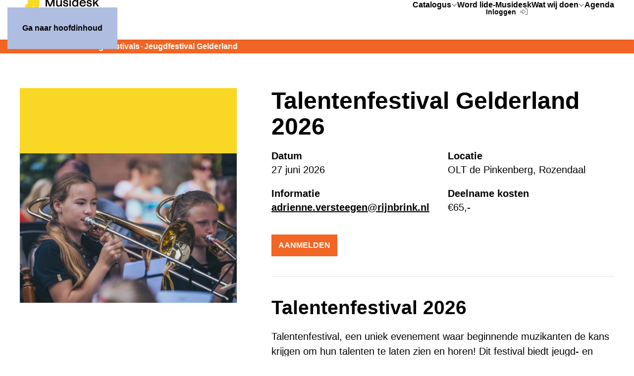

--- FILE ---
content_type: text/html; charset=utf-8
request_url: https://www.musidesk.nl/festivals/jeugdfestivals/jeugdfestival-gelderland
body_size: 8901
content:
<!DOCTYPE html>
<html lang="nl-nl" dir="ltr">
    <head>
        <meta name="viewport" content="width=device-width, initial-scale=1">
        <link rel="icon" href="/images/logo-s/rijnbrink-favicon.png" sizes="any">
                <link rel="apple-touch-icon" href="/images/logo-s/rijnbrink-favicon.png">
        <meta charset="utf-8">
	<meta name="author" content="Gonnie Nikamp">
	<meta name="description" content="Lees hier meer over het Musidesk Jeugdfestival Gelderland 2024, waar jeugdorkesten dit jaar met het thema 'met je band in de feesttent' aan de slag gaan.">
	<title>Talentenfestival Gelderland 2026 - Musidesk</title>
<link href="/media/vendor/joomla-custom-elements/css/joomla-alert.min.css?0.4.1" rel="stylesheet">
	<link href="/media/system/css/joomla-fontawesome.min.css?4.5.33" rel="preload" as="style" onload="this.onload=null;this.rel='stylesheet'">
	<link href="/templates/yootheme_musidesk/css/theme.12.css?1768291891" rel="stylesheet">
	<link href="/templates/yootheme_musidesk/css/custom.css?4.5.33" rel="stylesheet">
	<link href="/media/plg_system_jcepro/site/css/content.min.css?86aa0286b6232c4a5b58f892ce080277" rel="stylesheet">
<script src="/media/vendor/jquery/js/jquery.min.js?3.7.1"></script>
	<script src="/media/legacy/js/jquery-noconflict.min.js?504da4"></script>
	<script type="application/json" class="joomla-script-options new">{"joomla.jtext":{"ERROR":"Fout","MESSAGE":"Bericht","NOTICE":"Attentie","WARNING":"Waarschuwing","JCLOSE":"Sluiten","JOK":"Ok","JOPEN":"Open"},"system.paths":{"root":"","rootFull":"https:\/\/www.musidesk.nl\/","base":"","baseFull":"https:\/\/www.musidesk.nl\/"},"csrf.token":"474ecf7e9045a61b4a0082eae8f2327f"}</script>
	<script src="/media/system/js/core.min.js?a3d8f8"></script>
	<script src="/media/vendor/webcomponentsjs/js/webcomponents-bundle.min.js?2.8.0" nomodule defer></script>
	<script src="/media/system/js/joomla-hidden-mail.min.js?80d9c7" type="module"></script>
	<script src="/media/system/js/messages.min.js?9a4811" type="module"></script>
	<script src="/templates/yootheme/packages/theme-cookie/app/cookie.min.js?4.5.33" defer></script>
	<script src="/templates/yootheme/vendor/assets/uikit/dist/js/uikit.min.js?4.5.33"></script>
	<script src="/templates/yootheme/vendor/assets/uikit/dist/js/uikit-icons.min.js?4.5.33"></script>
	<script src="/templates/yootheme/js/theme.js?4.5.33"></script>
	<script src="/media/com_oclcwise/site/js/login.js"></script>
	<script>(function(w,d,s,l,i){w[l]=w[l]||[];w[l].push({'gtm.start':
new Date().getTime(),event:'gtm.js'});var f=d.getElementsByTagName(s)[0],
j=d.createElement(s),dl=l!='dataLayer'?'&l='+l:'';j.async=true;j.src=
'https://www.googletagmanager.com/gtm.js?id='+i+dl;f.parentNode.insertBefore(j,f);
})(window,document,'script','dataLayer','GTM-KB9W6K3W');</script>
	<script type="application/ld+json">{"@context":"https://schema.org","@graph":[{"@type":"Organization","@id":"https://www.musidesk.nl/#/schema/Organization/base","name":"Musidesk","url":"https://www.musidesk.nl/"},{"@type":"WebSite","@id":"https://www.musidesk.nl/#/schema/WebSite/base","url":"https://www.musidesk.nl/","name":"Musidesk","publisher":{"@id":"https://www.musidesk.nl/#/schema/Organization/base"}},{"@type":"WebPage","@id":"https://www.musidesk.nl/#/schema/WebPage/base","url":"https://www.musidesk.nl/festivals/jeugdfestivals/jeugdfestival-gelderland","name":"Talentenfestival Gelderland 2026 - Musidesk","description":"Lees hier meer over het Musidesk Jeugdfestival Gelderland 2024, waar jeugdorkesten dit jaar met het thema 'met je band in de feesttent' aan de slag gaan.","isPartOf":{"@id":"https://www.musidesk.nl/#/schema/WebSite/base"},"about":{"@id":"https://www.musidesk.nl/#/schema/Organization/base"},"inLanguage":"nl-NL"},{"@type":"Article","@id":"https://www.musidesk.nl/#/schema/com_content/article/28","name":"Talentenfestival Gelderland 2026","headline":"Talentenfestival Gelderland 2026","inLanguage":"nl-NL","isPartOf":{"@id":"https://www.musidesk.nl/#/schema/WebPage/base"}}]}</script>
	<script>window.yootheme ||= {}; var $theme = yootheme.theme = {"cookie":{"mode":"notification","template":"<div class=\"tm-cookie-banner uk-notification uk-notification-bottom-right\">\n        <div class=\"uk-notification-message uk-notification-message-primary uk-panel\">\n\n            <p>Door gebruik te maken van deze website, ga je akkoord met het gebruik van cookies zoals beschreven in onze\u00a0<strong><span style=\"color: #ff6600;\"> <a href=\"privacy-statement\" style=\"color: #ff6600;\" title=\"Ga naar onze Privacy Policy\">Privacy Policy<\/a>.<\/span><\/strong><\/p>\n            \n                        <p class=\"uk-margin-small-top\">\n\n                                <button type=\"button\" class=\"js-accept uk-button uk-button-default\" data-uk-toggle=\"target: !.uk-notification; animation: uk-animation-fade\">Ok<\/button>\n                \n                \n            <\/p>\n            \n        <\/div>\n    <\/div>","position":"bottom"},"i18n":{"close":{"label":"Close"},"totop":{"label":"Back to top"},"marker":{"label":"Open"},"navbarToggleIcon":{"label":"Open Menu"},"paginationPrevious":{"label":"Previous page"},"paginationNext":{"label":"Volgende pagina"},"searchIcon":{"toggle":"Open Search","submit":"Submit Search"},"slider":{"next":"Next slide","previous":"Previous slide","slideX":"Slide %s","slideLabel":"%s of %s"},"slideshow":{"next":"Next slide","previous":"Previous slide","slideX":"Slide %s","slideLabel":"%s of %s"},"lightboxPanel":{"next":"Next slide","previous":"Previous slide","slideLabel":"%s of %s","close":"Close"}}};</script>
	<script type="application/ld+json">{"@context":"https://schema.org","@type":"BreadcrumbList","itemListElement":[{"@type":"ListItem","position":1,"item":{"@type":"WebPage","@id":"index.php?Itemid=101","name":"Home"}},{"@type":"ListItem","position":2,"item":{"@type":"WebPage","@id":"index.php?option=com_content&view=article&id=63&Itemid=215","name":"Festivals"}},{"@type":"ListItem","position":3,"item":{"@type":"WebPage","@id":"index.php?option=com_content&view=article&id=27&Itemid=118","name":"Jeugdfestivals"}},{"@type":"ListItem","position":4,"item":{"name":"Jeugdfestival Gelderland"}}],"@id":"https://www.musidesk.nl/#/schema/BreadcrumbList/131"}</script>
	<script>document.querySelectorAll('.tm-footer a svg').forEach(svg => {
  svg.setAttribute('role', 'img');
});</script>

    </head>
    <body class="festivals"><!-- Google Tag Manager (noscript) -->
<noscript><iframe src="https://www.googletagmanager.com/ns.html?id=GTM-KB9W6K3W"
height="0" width="0" style="display:none;visibility:hidden"></iframe></noscript>
<!-- End Google Tag Manager (noscript) -->


        <div class="uk-hidden-visually uk-notification uk-notification-top-left uk-width-auto">
            <div class="uk-notification-message">
                <a href="#tm-main" class="uk-link-reset">Ga naar hoofdinhoud</a>
            </div>
        </div>

        
        
        <div class="tm-page">

                        


<header class="tm-header-mobile uk-hidden@m">


    
        <div class="uk-navbar-container">

            <div class="uk-container uk-container-expand">
                <nav class="uk-navbar" uk-navbar="{&quot;align&quot;:&quot;left&quot;,&quot;container&quot;:&quot;.tm-header-mobile&quot;,&quot;boundary&quot;:&quot;.tm-header-mobile .uk-navbar-container&quot;,&quot;target-y&quot;:&quot;.tm-header-mobile .uk-navbar-container&quot;,&quot;dropbar&quot;:true,&quot;dropbar-anchor&quot;:&quot;.tm-header-mobile .uk-navbar-container&quot;,&quot;dropbar-transparent-mode&quot;:&quot;remove&quot;}">

                                        <div class="uk-navbar-left ">

                                                    <a href="https://www.musidesk.nl/" aria-label="Terug naar home" class="uk-logo uk-navbar-item">
    <img alt="Logo Musidesk - Ga naar de homepage" loading="eager" src="/templates/yootheme/cache/fc/Musidesk_Label_RGB%201-d7f3015e-fc9bf2bd.webp" srcset="/templates/yootheme/cache/fc/Musidesk_Label_RGB%201-d7f3015e-fc9bf2bd.webp 170w" sizes="(min-width: 170px) 170px" width="170" height="45"></a>
                        
                        
                        
                    </div>
                    
                    
                                        <div class="uk-navbar-right">

                                                    <a uk-toggle href="#tm-dialog-mobile" class="uk-navbar-toggle uk-navbar-toggle-animate">

                <span class="uk-margin-small-right uk-text-middle">Menu</span>
        
        <div uk-navbar-toggle-icon></div>

        
    </a>
                        
                                                    
                        
                    </div>
                    
                </nav>
            </div>

        </div>

    



    
    
        <div id="tm-dialog-mobile" class="uk-dropbar uk-dropbar-top" uk-drop="{&quot;clsDrop&quot;:&quot;uk-dropbar&quot;,&quot;flip&quot;:&quot;false&quot;,&quot;container&quot;:&quot;.tm-header-mobile&quot;,&quot;target-y&quot;:&quot;.tm-header-mobile .uk-navbar-container&quot;,&quot;mode&quot;:&quot;click&quot;,&quot;target-x&quot;:&quot;.tm-header-mobile .uk-navbar-container&quot;,&quot;stretch&quot;:true,&quot;pos&quot;:&quot;bottom-left&quot;,&quot;bgScroll&quot;:&quot;false&quot;,&quot;animation&quot;:&quot;reveal-top&quot;,&quot;animateOut&quot;:true,&quot;duration&quot;:300,&quot;toggle&quot;:&quot;false&quot;}">

        <div class="tm-height-min-1-1 uk-flex uk-flex-column">

            
                        <div class="uk-margin-auto-vertical">
                
<div class="uk-grid uk-child-width-1-1" uk-grid>    <div>
<div class="uk-panel" id="module-menu-dialog-mobile">

    
    
<ul class="uk-nav uk-nav-secondary">
    
	<li class="item-247"><a href="https://www.musidesk.nl/wise-apps/opac/branch/0725/catalog/search?src=653">Catalogus</a></li>
	<li class="item-248"><a href="/word-lid">Word lid</a></li>
	<li class="item-249"><a href="/e-musidesk">e-Musidesk</a></li>
	<li class="item-250 uk-parent"><a href="/wat-wij-doen">Wat wij doen</a>
	<ul class="uk-nav-sub">

		<li class="item-335 uk-parent"><a href="#">Advies</a>
		<ul>

			<li class="item-251"><a href="/wat-wij-doen/repertoire">Repertoire</a></li>
			<li class="item-252"><a href="/wat-wij-doen/jeugdinspiratie">Jeugdinspiratie</a></li>
			<li class="item-253"><a href="/wat-wij-doen/partners">Partners</a></li>
			<li class="item-501"><a href="/wat-wij-doen-2/advies/verenigingsondersteuning">Verenigingsondersteuning</a></li></ul></li>
		<li class="item-336 uk-parent"><a href="#">Kennis</a>
		<ul>

			<li class="item-254"><a href="/wat-wij-doen/webinars">Webinars</a></li>
			<li class="item-505"><a href="/wat-wij-doen/verblaas-jezelf">Verblaas jezelf</a></li></ul></li>
		<li class="item-337 uk-parent"><a href="/festivals">Festivals</a>
		<ul>

			<li class="item-285"><a href="/festivals/midi-ators/midi-ators-concept">MIDI-ators</a></li>
			<li class="item-256"><a href="/festivals/jeugdfestivals">Jeugdfestivals</a></li>
			<li class="item-257"><a href="/festivals/hanzefestivals">Hanzefestivals</a></li>
			<li class="item-258"><a href="/festivals/hrfstwnd">HRFSTWND</a></li></ul></li></ul></li>
	<li class="item-255"><a href="/agenda">Agenda</a></li></ul>

</div>
</div>    <div>
<div class="uk-panel" id="module-136">

    
    
<ul class="toolbartop uk-nav uk-nav-default">
    
	<li class="item-106"><a href="/zoeken-door-website">Zoeken door website</a></li></ul>

</div>
</div>    <div>
<div class="uk-panel toolbartop toolbartop2" id="module-143">

    
    <div class="oclcwise-login toolbartop toolbartop2">
	
		
					<a class="inloggen" href="/component/oclcwise/?task=openauth.initiatelogin&amp;Itemid=101" oclc-login>
				Inloggen			</a>
			
			
			
		
</div>
</div>
</div></div>
            </div>
            
            
        </div>

    </div>
    

</header>




<header class="tm-header uk-visible@m">



        <div uk-sticky media="@m" cls-active="uk-navbar-sticky" sel-target=".uk-navbar-container">
    
        <div class="uk-navbar-container">

            <div class="uk-container">
                <nav class="uk-navbar" uk-navbar="{&quot;align&quot;:&quot;left&quot;,&quot;container&quot;:&quot;.tm-header &gt; [uk-sticky]&quot;,&quot;boundary&quot;:&quot;.tm-header .uk-navbar-container&quot;,&quot;target-y&quot;:&quot;.tm-header .uk-navbar-container&quot;,&quot;dropbar&quot;:true,&quot;dropbar-anchor&quot;:&quot;.tm-header .uk-navbar-container&quot;,&quot;dropbar-transparent-mode&quot;:&quot;remove&quot;}">

                                        <div class="uk-navbar-left ">

                                                    <a href="https://www.musidesk.nl/" aria-label="Terug naar home" class="uk-logo uk-navbar-item">
    <img alt="Logo Musidesk - Ga naar de homepage" loading="eager" src="/templates/yootheme/cache/fc/Musidesk_Label_RGB%201-d7f3015e-fc9bf2bd.webp" srcset="/templates/yootheme/cache/fc/Musidesk_Label_RGB%201-d7f3015e-fc9bf2bd.webp 170w" sizes="(min-width: 170px) 170px" width="170" height="45"></a>
                        
                        
                        
                    </div>
                    
                    
                                        <div class="uk-navbar-right">

                                                    
<ul class="uk-navbar-nav">
    
	<li class="item-206 uk-parent"><a href="https://www.musidesk.nl/collectie/">Catalogus</a>
	<div class="uk-drop uk-navbar-dropdown" pos="bottom-left" stretch="x" boundary=".tm-header .uk-navbar"><div class="uk-grid tm-grid-expand uk-child-width-1-1 uk-grid-margin">
<div class="uk-width-1-1@m">
    
        
            
            
            
                
                    
                
            
        
    
</div></div><div class="uk-grid tm-grid-expand uk-grid-column-medium uk-grid-row-large uk-grid-margin-large" uk-grid>
<div class="uk-width-1-1@s uk-width-3-5@m">
    
        
            
            
            
                
                    
<div class="uk-panel uk-margin-remove-first-child uk-margin uk-width-large">
    
        
            
                
            
            
                                                
                
                    

        
                <div class="el-title uk-h1 uk-margin-top uk-margin-remove-bottom">                        Vind de muziek<br>die je zoekt                    </div>        
        
    
        
        
        
        
        

                
                
            
        
    
</div>
                
            
        
    
</div>
<div class="uk-width-1-2@s uk-width-1-5@m">
    
        
            
            
            
                
                    
<div class="uk-h5 uk-text-primary">        Filter door de catalogus    </div>
<div>
    
    
        
        <ul class="uk-margin-remove-bottom uk-nav uk-nav-default">                                <li class="el-item ">
<a class="el-link" href="/wise-apps/opac/branch/0725/catalog/search?src=1030">
    
        
                    Gehele collectie        
    
</a></li>
                                            <li class="el-item ">
<a class="el-link" href="/wise-apps/opac/branch/0725/catalog/search?src=1031">
    
        
                    Orkestbladmuziek        
    
</a></li>
                                            <li class="el-item ">
<a class="el-link" href="/wise-apps/opac/branch/0725/catalog/search?src=1032">
    
        
                    Partituren        
    
</a></li>
                                            <li class="el-item ">
<a class="el-link" href="/wise-apps/opac/branch/0725/catalog/search?src=1033">
    
        
                    Bladmuziek        
    
</a></li>
                                            <li class="el-item ">
<a class="el-link" href="/wise-apps/opac/branch/0725/catalog/search?src=1034">
    
        
                    Cd        
    
</a></li>
                                            <li class="el-item ">
<a class="el-link" href="/wise-apps/opac/branch/0725/catalog/search?src=1035">
    
        
                    Literatuur        
    
</a></li>
                                            <li class="el-item ">
<a class="el-link" href="/wise-apps/opac/branch/0725/catalog/search?src=1036">
    
        
                    Digitaal        
    
</a></li>
                            </ul>
        
    
    
</div>
                
            
        
    
</div>
<div class="uk-width-1-2@s uk-width-1-5@m">
    
        
            
            
            
                
                    
<div class="uk-h5 uk-text-primary">        Aanvullende informatie    </div>
<div>
    
    
        
        <ul class="uk-margin-remove-bottom uk-nav uk-nav-default">                                <li class="el-item ">
<a class="el-link" href="/catalogus/landelijke-dienstverlening-bladmuziek">
    
        
                    Landelijke dienstverlening bladmuziek        
    
</a></li>
                                            <li class="el-item ">
<a class="el-link" href="/aanvragen-losse-partituren">
    
        
                    Partituuruitleen        
    
</a></li>
                                            <li class="el-item ">
<a class="el-link" href="/aanschafverzoek-bladmuziek">
    
        
                    Aanschafverzoek        
    
</a></li>
                                            <li class="el-item ">
<a class="el-link" href="/e-musidesk">
    
        
                    e-Musidesk        
    
</a></li>
                                            <li class="el-item ">
<a class="el-link" href="/e-musidesk/themalijsten/">
    
        
                    Themalijsten e-Musidesk        
    
</a></li>
                            </ul>
        
    
    
</div>
                
            
        
    
</div></div><section class="uk-grid tm-grid-expand uk-child-width-1-1 uk-grid-margin">
<div class="uk-width-1-1@m">
    
        
            
            
            
                
                    
                
            
        
    
</div></section></div></li>
	<li class="item-102"><a href="/word-lid">Word lid</a></li>
	<li class="item-103"><a href="/e-musidesk">e-Musidesk</a></li>
	<li class="item-104 uk-parent"><a href="/wat-wij-doen">Wat wij doen</a>
	<div class="uk-drop uk-navbar-dropdown" pos="bottom-left" stretch="x" boundary=".tm-header .uk-navbar"><div class="uk-grid tm-grid-expand uk-child-width-1-1 uk-grid-margin">
<div class="uk-width-1-1@m">
    
        
            
            
            
                
                    
                
            
        
    
</div></div><div class="uk-grid tm-grid-expand uk-grid-column-medium uk-grid-row-large uk-grid-margin-large" uk-grid>
<div class="uk-width-1-1@s uk-width-2-5@m">
    
        
            
            
            
                
                    
<div class="uk-panel uk-margin-remove-first-child uk-margin uk-width-large">
    
        
            
                
            
            
                                                
                
                    

        
                <div class="el-title uk-h1 uk-margin-top uk-margin-remove-bottom">                        Wat wij <br>doen                    </div>        
        
    
        
        
        
        
        

                
                
            
        
    
</div>
                
            
        
    
</div>
<div class="uk-width-1-3@s uk-width-1-5@m">
    
        
            
            
            
                
                    
<div class="uk-h5 uk-text-primary">        Advies    </div>
<div>
    
    
        
        <ul class="uk-margin-remove-bottom uk-nav uk-nav-default">                                <li class="el-item ">
<a class="el-link" href="/wat-wij-doen/repertoire">
    
        
                    Repertoire        
    
</a></li>
                                            <li class="el-item ">
<a class="el-link" href="/wat-wij-doen/jeugdinspiratie">
    
        
                    Jeugdinspiratie        
    
</a></li>
                                            <li class="el-item ">
<a class="el-link" href="/wat-wij-doen/verenigingsondersteuning">
    
        
                    Verenigingsondersteuning        
    
</a></li>
                                            <li class="el-item ">
<a class="el-link" href="/wat-wij-doen/partners">
    
        
                    Partners        
    
</a></li>
                            </ul>
        
    
    
</div>
                
            
        
    
</div>
<div class="uk-width-1-3@s uk-width-1-5@m">
    
        
            
            
            
                
                    
<div class="uk-h5 uk-text-primary">        Kennis    </div>
<div>
    
    
        
        <ul class="uk-margin-remove-bottom uk-nav uk-nav-default">                                <li class="el-item ">
<a class="el-link" href="/wat-wij-doen/webinars">
    
        
                    Webinars        
    
</a></li>
                                            <li class="el-item ">
<a class="el-link" href="/wat-wij-doen/verblaas-jezelf">
    
        
                    Verblaas jezelf        
    
</a></li>
                            </ul>
        
    
    
</div>
                
            
        
    
</div>
<div class="uk-width-1-3@s uk-width-1-5@m">
    
        
            
            
            
                
                    
<div class="uk-h5 uk-text-primary">        <a class="el-link uk-link-reset" href="/festivals">Festivals</a>    </div>
<div>
    
    
        
        <ul class="uk-margin-remove-bottom uk-nav uk-nav-default">                                <li class="el-item ">
<a class="el-link" href="/festivals/jeugdfestivals">
    
        
                    Jeugdfestivals        
    
</a></li>
                                            <li class="el-item ">
<a class="el-link" href="/festivals/hanzefestivals">
    
        
                    Hanzefestivals        
    
</a></li>
                                            <li class="el-item ">
<a class="el-link" href="/festivals/hrfstwnd">
    
        
                    HRFSTWND        
    
</a></li>
                                            <li class="el-item ">
<a class="el-link" href="/festivals/midi-ators">
    
        
                    MIDI-ators        
    
</a></li>
                            </ul>
        
    
    
</div>
                
            
        
    
</div></div><div class="uk-grid tm-grid-expand uk-child-width-1-1 uk-grid-margin">
<div class="uk-width-1-1@m">
    
        
            
            
            
                
                    
                
            
        
    
</div></div></div></li>
	<li class="item-174"><a href="/agenda">Agenda</a></li></ul>

<ul class="toolbartop uk-navbar-nav" id="module-135">
    
	<li class="item-106"><a href="/zoeken-door-website">Zoeken door website</a></li></ul>

<div class="uk-navbar-item toolbartop toolbartop2" id="module-140">

    
    <div class="oclcwise-login toolbartop toolbartop2">
	
		
					<a class="inloggen" href="/component/oclcwise/?task=openauth.initiatelogin&amp;Itemid=101" oclc-login>
				Inloggen			</a>
			
			
			
		
</div>
</div>

                        
                                                    
                        
                    </div>
                    
                </nav>
            </div>

        </div>

        </div>
    







</header>

            
            
<div class="tm-top uk-section-default uk-section uk-section-xsmall">

    
        
        
        
                        <div class="uk-container">
            
                
<div class="uk-panel" id="module-131">

    
    

<nav class="uk-margin-medium-bottom" aria-label="Breadcrumb">
    <ul class="uk-breadcrumb">
    
            <li>            <a href="/"><span>Home</span></a>
            </li>    
            <li>            <a href="/festivals"><span>Festivals</span></a>
            </li>    
            <li>            <a href="/festivals/jeugdfestivals"><span>Jeugdfestivals</span></a>
            </li>    
            <li>            <span aria-current="page">Jeugdfestival Gelderland</span>            </li>    
    </ul>
</nav>

</div>

                        </div>
            
        
    
</div>


            <main id="tm-main" >

                
                <div id="system-message-container" aria-live="polite"></div>

                <!-- Builder #page --><style class="uk-margin-remove-adjacent">#page\#0 .el-title{width:75%; margin-bottom:-50px;}#page\#1 .el-title{font-weight:600;}</style>
<div class="uk-section-default uk-section" uk-scrollspy="target: [uk-scrollspy-class]; cls: uk-animation-fade; delay: false;">
    
        
        
        
            
                
                    <div class="uk-margin uk-container"><div class="uk-grid tm-grid-expand uk-grid-column-large" uk-grid>
<div class="uk-width-2-5@m">
    
        
            
            
            
                
                    
<div id="page#0" class="festivalgrid uk-margin">
    
        <div class="uk-grid uk-child-width-1-1 uk-grid-column-small uk-grid-match">                <div>
<div class="el-item uk-flex uk-flex-column" uk-scrollspy-class>
        <a class="uk-flex-1 uk-card uk-card-tertiary uk-link-toggle" href="#" uk-scroll>    
        
            
                
            
            
                
                                <div class="uk-card-body uk-margin-remove-first-child">                
                    

        
                <h3 class="el-title uk-h1 uk-margin-top uk-margin-remove-bottom">                        &nbsp;                    </h3>        
        
    
        
        
        
        
        

                                </div>                
                                <div class="uk-card-media-bottom">

    
                <picture>
<source type="image/webp" srcset="/templates/yootheme/cache/31/2025-TalentfestivalGLD4-31777789.webp 768w, /templates/yootheme/cache/20/2025-TalentfestivalGLD4-20bfbd92.webp 960w, /templates/yootheme/cache/04/2025-TalentfestivalGLD4-04101fab.webp 1024w, /templates/yootheme/cache/8f/2025-TalentfestivalGLD4-8f464fd8.webp 1366w, /templates/yootheme/cache/0f/2025-TalentfestivalGLD4-0f263bde.webp 1600w, /templates/yootheme/cache/4f/2025-TalentfestivalGLD4-4f6a4df8.webp 1920w" sizes="(min-width: 960px) 960px">
<img src="/templates/yootheme/cache/15/2025-TalentfestivalGLD4-1568c80e.jpeg" width="960" height="662" alt loading="lazy" class="el-image">
</picture>        
        
    
</div>                
            
        
        </a>    
</div></div>
                </div>
    
</div><div uk-scrollspy-class><svg height="0" width="0">
	<defs>
		<clipPath id="svgPath">
      <path class="cls-1" d="M12.68,409.88C5.68,409.88,0,404.21,0,397.2V104.06c0-6.23,4.52-11.53,10.67-12.52L579.13.16c7.71-1.24,14.69,4.71,14.69,12.52v384.52c0,7-5.68,12.68-12.68,12.68H12.68Z"/>
</defs>
</svg>
    
    </div>
                
            
        
    
</div>
<div class="uk-width-3-5@m">
    
        
            
            
            
                
                    
<h2 class="uk-h1 uk-text-tertiary">        Talentenfestival Gelderland 2026    </h2>
<div id="page#1" class="uk-margin">
    
        <div class="uk-grid uk-child-width-1-1 uk-child-width-1-2@m uk-grid-match" uk-grid>                <div>
<div class="el-item uk-panel uk-margin-remove-first-child" uk-scrollspy-class>
    
        
            
                
            
            
                                                
                
                    

        
                <h3 class="el-title uk-h4 uk-margin-top uk-margin-remove-bottom">                        Datum                    </h3>        
        
    
        
        
                <div class="el-content uk-panel uk-text-lead"><p>27 juni 2026</p></div>        
        
        

                
                
            
        
    
</div></div>
                <div>
<div class="el-item uk-panel uk-margin-remove-first-child" uk-scrollspy-class>
    
        
            
                
            
            
                                                
                
                    

        
                <h3 class="el-title uk-h4 uk-margin-top uk-margin-remove-bottom">                        Locatie                    </h3>        
        
    
        
        
                <div class="el-content uk-panel uk-text-lead"><p>OLT de Pinkenberg, Rozendaal</p></div>        
        
        

                
                
            
        
    
</div></div>
                <div>
<div class="el-item uk-panel uk-margin-remove-first-child" uk-scrollspy-class>
    
        
            
                
            
            
                                                
                
                    

        
                <h3 class="el-title uk-h4 uk-margin-top uk-margin-remove-bottom">                        Informatie                    </h3>        
        
    
        
        
                <div class="el-content uk-panel uk-text-lead"><p><span style="text-decoration: underline;"><joomla-hidden-mail  is-link="1" is-email="1" first="YWRyaWVubmUudmVyc3RlZWdlbg==" last="cmlqbmJyaW5rLm5s" text="YWRyaWVubmUudmVyc3RlZWdlbkByaWpuYnJpbmsubmw=" base=""  target="_blank" rel="noopener">Dit e-mailadres wordt beveiligd tegen spambots. JavaScript dient ingeschakeld te zijn om het te bekijken.</joomla-hidden-mail></span></p></div>        
        
        

                
                
            
        
    
</div></div>
                <div>
<div class="el-item uk-panel uk-margin-remove-first-child" uk-scrollspy-class>
    
        
            
                
            
            
                                                
                
                    

        
                <h3 class="el-title uk-h4 uk-margin-top uk-margin-remove-bottom">                        Deelname kosten                    </h3>        
        
    
        
        
                <div class="el-content uk-panel uk-text-lead"><p>€65,-</p></div>        
        
        

                
                
            
        
    
</div></div>
                </div>
    
</div>
<div class="uk-margin-medium" uk-toggle="target: #js-0" uk-scrollspy-class>
    
    
        
        
<a class="el-content uk-button uk-button-tertiary" href="/aanmeldformulier-talentenfestival/">
    
        Aanmelden    
    
</a>


        
    
    
</div>
<hr class="uk-margin-medium" uk-scrollspy-class><div class="uk-panel uk-text-lead uk-margin" uk-scrollspy-class><h2>Talentenfestival 2026</h2>
<p><span data-contrast="auto">Talentenfestival, een uniek evenement waar beginnende muzikanten de kans krijgen om hun talenten te laten zien en horen! Dit festival biedt jeugd- en opleidingsorkesten, evenals samenspelgroepen uit de provincies Gelderland en Flevoland, een podium om hun muziek te presenteren!</span><span data-ccp-props="{}"> </span></p>
<h2><span data-contrast="auto">Voor wie?</span><span data-ccp-props="{}"> </span></h2>
<p><span data-contrast="auto">Het festival is speciaal bedoeld voor:</span><span data-ccp-props="{}"> </span></p>
<ul>
<li aria-setsize="-1" data-leveltext="" data-font="Symbol" data-listid="1" data-list-defn-props="{&quot;335552541&quot;:1,&quot;335559685&quot;:720,&quot;335559991&quot;:360,&quot;469769226&quot;:&quot;Symbol&quot;,&quot;469769242&quot;:[8226],&quot;469777803&quot;:&quot;left&quot;,&quot;469777804&quot;:&quot;&quot;,&quot;469777815&quot;:&quot;multilevel&quot;}" data-aria-posinset="1" data-aria-level="1"><span data-contrast="auto">Jeugdorkesten</span><span data-ccp-props="{}"> </span></li>
</ul>
<ul>
<li aria-setsize="-1" data-leveltext="" data-font="Symbol" data-listid="1" data-list-defn-props="{&quot;335552541&quot;:1,&quot;335559685&quot;:720,&quot;335559991&quot;:360,&quot;469769226&quot;:&quot;Symbol&quot;,&quot;469769242&quot;:[8226],&quot;469777803&quot;:&quot;left&quot;,&quot;469777804&quot;:&quot;&quot;,&quot;469777815&quot;:&quot;multilevel&quot;}" data-aria-posinset="2" data-aria-level="1"><span data-contrast="auto">Opleidingsorkesten</span><span data-ccp-props="{}"> </span></li>
</ul>
<ul>
<li aria-setsize="-1" data-leveltext="" data-font="Symbol" data-listid="1" data-list-defn-props="{&quot;335552541&quot;:1,&quot;335559685&quot;:720,&quot;335559991&quot;:360,&quot;469769226&quot;:&quot;Symbol&quot;,&quot;469769242&quot;:[8226],&quot;469777803&quot;:&quot;left&quot;,&quot;469777804&quot;:&quot;&quot;,&quot;469777815&quot;:&quot;multilevel&quot;}" data-aria-posinset="3" data-aria-level="1"><span data-contrast="auto">Samenspelgroepen</span><span> <br /></span><span data-contrast="auto">uit de provincies Gelderland en Flevoland.</span><span data-ccp-props="{}"> </span></li>
</ul>
<h2><span data-contrast="auto">Programma</span><span data-ccp-props="{}"> </span></h2>
<p><span data-contrast="auto">Het Talentenfestival vindt plaats op </span><b><span data-contrast="auto">27 juni 2026</span></b><span data-contrast="auto"> en zal in de openlucht gehouden worden bij <b>OLT Pinkenberg, Rozendaal.</b></span></p>
<p><span data-contrast="auto">Het programma is zodanig opgebouwd dat orkesten de kans krijgen om ook naar elkaar te luisteren. Het festival wordt opgedeeld in verschillende blokken:</span><span data-ccp-props="{}"> </span></p>
<ul>
<li aria-setsize="-1" data-leveltext="" data-font="Symbol" data-listid="2" data-list-defn-props="{&quot;335552541&quot;:1,&quot;335559685&quot;:720,&quot;335559991&quot;:360,&quot;469769226&quot;:&quot;Symbol&quot;,&quot;469769242&quot;:[8226],&quot;469777803&quot;:&quot;left&quot;,&quot;469777804&quot;:&quot;&quot;,&quot;469777815&quot;:&quot;multilevel&quot;}" data-aria-posinset="1" data-aria-level="1"><b><span data-contrast="auto">Drie orkesten spelen per blok.</span></b><span data-contrast="auto"> Je treedt dus niet alleen maar op, maar je gaat ook nog naar twee andere orkesten luisteren. </span><span data-ccp-props="{}"> <br /><br /></span></li>
<li aria-setsize="-1" data-leveltext="" data-font="Symbol" data-listid="2" data-list-defn-props="{&quot;335552541&quot;:1,&quot;335559685&quot;:720,&quot;335559991&quot;:360,&quot;469769226&quot;:&quot;Symbol&quot;,&quot;469769242&quot;:[8226],&quot;469777803&quot;:&quot;left&quot;,&quot;469777804&quot;:&quot;&quot;,&quot;469777815&quot;:&quot;multilevel&quot;}" data-aria-posinset="1" data-aria-level="1"><span data-ccp-props="{}">Per blok is er een gezamenlijk inspeelmoment (warming - up).</span></li>
</ul>
<ul>
<li aria-setsize="-1" data-leveltext="" data-font="Symbol" data-listid="2" data-list-defn-props="{&quot;335552541&quot;:1,&quot;335559685&quot;:720,&quot;335559991&quot;:360,&quot;469769226&quot;:&quot;Symbol&quot;,&quot;469769242&quot;:[8226],&quot;469777803&quot;:&quot;left&quot;,&quot;469777804&quot;:&quot;&quot;,&quot;469777815&quot;:&quot;multilevel&quot;}" data-aria-posinset="2" data-aria-level="1"><span data-contrast="auto">Elk orkest krijgt </span><b><span data-contrast="auto">20 minuten speeltijd</span></b><span data-contrast="auto"> om hun muzikale talenten te laten horen.</span><span data-ccp-props="{}"> </span></li>
</ul>
<ul>
<li aria-setsize="-1" data-leveltext="" data-font="Symbol" data-listid="2" data-list-defn-props="{&quot;335552541&quot;:1,&quot;335559685&quot;:720,&quot;335559991&quot;:360,&quot;469769226&quot;:&quot;Symbol&quot;,&quot;469769242&quot;:[8226],&quot;469777803&quot;:&quot;left&quot;,&quot;469777804&quot;:&quot;&quot;,&quot;469777815&quot;:&quot;multilevel&quot;}" data-aria-posinset="3" data-aria-level="1"><span data-contrast="auto">Het </span><b><span data-contrast="auto">thema van het festival</span></b><span data-contrast="auto"> dit jaar is 'Green Beats'. Het is de bedoeling dat elk orkest zich op een creatieve manier met dit thema presenteert.</span><span data-ccp-props="{}"> <br /><br /></span></li>
<li aria-setsize="-1" data-leveltext="" data-font="Symbol" data-listid="2" data-list-defn-props="{&quot;335552541&quot;:1,&quot;335559685&quot;:720,&quot;335559991&quot;:360,&quot;469769226&quot;:&quot;Symbol&quot;,&quot;469769242&quot;:[8226],&quot;469777803&quot;:&quot;left&quot;,&quot;469777804&quot;:&quot;&quot;,&quot;469777815&quot;:&quot;multilevel&quot;}" data-aria-posinset="4" data-aria-level="1"><span data-contrast="auto">Elk orkest ontvangt een </span><b><span data-contrast="auto">herinnering</span></b><span data-contrast="auto"> voor hun deelname aan het festival.</span></li>
</ul>
<p><em>Ben je benieuwd hoe de vorige editie was? Lees hier ons nieuwsitem <a href="/nieuws/wat-een-feest-het-talentenfestival-2025" target="_blank" rel="noopener">Wat een feest: het Talentenfestival 2025.</a></em></p>
<h2><span data-contrast="auto">Thema<br /></span></h2>
<p data-start="392" data-end="779">Dit jaar hebben we gekozen voor 'Green Beats'. Een thema dat je zo ruim mogelijk mag zien en voelen. Onze inspiratie komt onder andere voort uit de groene locatie van het Openluchttheater en het actuele thema klimaat, dat ook bij jongeren sterk leeft. 'Beats' verwijst natuurlijk naar muziek, maar ook naar onze nieuwe, gezamelijke warming-up, waarin ritme en klappen een belangrijke rol spelen.</p>
<p data-start="781" data-end="1142">'Green Beats' nodigt uit om te ontdekken. Denk aan muziek vanuit de natuur, zoals <em data-start="892" data-end="909">World of Nature</em>, <em data-start="911" data-end="930">A Water’s Fantasy</em>, <em data-start="932" data-end="971">Where the Sun Breaks Through the Mist</em>, <em data-start="973" data-end="989">The Green Hill</em> of <em data-start="993" data-end="1019">When Nature Strikes Back</em>. Ook verhalen en fantasieën als <em data-start="1052" data-end="1069">The Jungle Book</em> en <em data-start="1073" data-end="1095">The Enchanted Forest</em> (Efteling) passen prachtig binnen het thema.</p>
<p data-start="1144" data-end="1424">Daarnaast kun je spelen met de kleur groen, met nummers als <em data-start="1204" data-end="1222">Little Green Bag</em>, <em data-start="1224" data-end="1236">Multicolor</em> of <em>Gi-Ga Groen</em> (Kinderen voor Kinderen). En natuurlijk met de kracht van de beat: <em data-start="1318" data-end="1343">You Can’t Stop the Beat</em>, <em data-start="1345" data-end="1354">Beat Me</em> (Davina Michelle) of <em data-start="1376" data-end="1388">Earth Song</em> en <em data-start="1392" data-end="1401">Beat It</em> van Michael Jackson.</p>
<p data-start="1426" data-end="1574">Hopelijk hebben we je geïnspireerd en voel je je uitgenodigd om met dit thema aan de slag te gaan.</p></div>
<h2 uk-scrollspy-class>        Deelnemende orkesten &amp; programma
<p></p>    </h2><div class="uk-panel uk-text-lead uk-margin" uk-scrollspy-class><p><span>Meer informatie volgt later.</span></p></div>
<div class="uk-margin-medium" uk-scrollspy-class>
    
    
        
        
<a class="el-content uk-button uk-button-quaternary uk-flex-inline uk-flex-center uk-flex-middle" href="mailto:adrienne.versteegen@rijnbrink.nl">
        <span class="uk-margin-small-right" uk-icon="comment"></span>    
        Meer weten?    
    
</a>


        
    
    
</div>
<hr uk-scrollspy-class><div class="uk-panel uk-text-lead uk-margin" uk-scrollspy-class><p>Musidesk organiseert het Talentenfestival Gelderland samen met de <a href="https://mbgf.nl" target="_blank" rel="noopener">Muziekbond Gelderland-Flevoland (<strong>MBGF</strong>)</a></p></div>
                
            
        
    
</div></div></div><div class="uk-grid tm-grid-expand uk-child-width-1-1 uk-grid-margin">
<div class="uk-width-1-1">
    
        
            
            
            
                
                    
                
            
        
    
</div></div>
                
            
        
    
</div>

                
            </main>

            

                        <footer>
                <!-- Builder #footer --><style class="uk-margin-remove-adjacent">#footer\#0 .el-content{display:block; border-bottom:1px solid #434967; height:48px; line-height:48px;}#footer\#0 .el-content::after{content: "\e20a"; display: inline; font-family: "Font Awesome 6 Pro"; font-weight: 100; float:right;}#footer\#1{font-size:0.9em;}#footer\#2{font-size:0.9em;}</style>
<div class="uk-section-muted uk-section uk-section-small">
    
        
        
        
            
                                <div class="uk-container">                
                    <div id="footer#1" class="uk-grid tm-grid-expand uk-grid-row-small uk-grid-margin-small" uk-grid>
<div class="uk-grid-item-match uk-flex-middle uk-width-2-3@m">
    
        
            
            
                        <div class="uk-panel uk-width-1-1">            
                
                    
<h2>        <a class="el-link uk-link-reset" href="/aanmelden-nieuwsbrief">Schrijf je in voor<br /> onze nieuwsbrief</a>    </h2>
                
                        </div>            
        
    
</div>
<div class="uk-grid-item-match uk-flex-middle uk-width-1-3@m">
    
        
            
            
                        <div class="uk-panel uk-width-1-1">            
                
                    
<div id="footer#0" class="uk-text-lead uk-margin">
    
    
        
        
<a class="el-content" href="/aanmelden-nieuwsbrief">
    
        Vul hier je gegevens in    
    
</a>


        
    
    
</div>

                
                        </div>            
        
    
</div></div>
                                </div>                
            
        
    
</div>
<div class="uk-section-muted uk-section uk-section-large">
    
        
        
        
            
                                <div class="uk-container">                
                    <div class="uk-grid tm-grid-expand uk-grid-column-large uk-grid-row-medium uk-margin-remove-vertical" uk-grid>
<div class="uk-width-1-3@m">
    
        
            
            
            
                
                    
<div class="uk-position-relative uk-margin" style="z-index: 1;" uk-scrollspy="target: [uk-scrollspy-class];">    <ul class="uk-child-width-auto uk-grid-small uk-flex-inline uk-flex-middle" uk-grid>
            <li class="el-item">
<a class="el-link uk-icon-link" href="https://www.facebook.com/musidesk/" aria-label="Facebook-pagina van Musidesk" rel="noreferrer"><span uk-icon="icon: facebook; width: 30; height: 30;"></span></a></li>
            <li class="el-item">
<a class="el-link uk-icon-link" href="https://www.youtube.com/@musideskrijnbrink8200" aria-label="Youtube-pagina van Musidesk" rel="noreferrer"><span uk-icon="icon: youtube; width: 30; height: 30;"></span></a></li>
            <li class="el-item">
<a class="el-link uk-icon-link" href="https://www.instagram.com/musidesk/" aria-label="Instagram-pagina van Musidesk" rel="noreferrer"><span uk-icon="icon: instagram; width: 30; height: 30;"></span></a></li>
    
    </ul></div><div class="uk-panel uk-text-lead uk-margin"><p><span data-metadata="&lt;!--(figmeta)eyJmaWxlS2V5IjoiWXdQOWQ1dEY3a0k4QUNBSlBvZnhkZCIsInBhc3RlSUQiOjEzOTQ4MjUyMTQsImRhdGFUeXBlIjoic2NlbmUifQo=(/figmeta)--&gt;"></span>Musidesk werkt in opdracht van de Provincie Gelderland en de Provincie Overijssel.</p></div>
                
            
        
    
</div>
<div class="uk-width-2-3@m">
    
        
            
            
            
                
                    
<div>
    
        <div class="uk-grid uk-child-width-1-1 uk-child-width-1-5@m uk-grid-match" uk-grid>                <div>
<div class="el-item uk-panel uk-margin-remove-first-child">
    
        
            
                
            
            
                                                
                
                    

        
        
        
    
        
        
                <div class="el-content uk-panel uk-margin-top"><p><a href="/wise-apps/opac/branch/0725/catalog/search?src=653"><strong>Catalogus</strong></a></p>
<p><a href="/e-musidesk"><strong>e-Musidesk</strong></a></p>
<p><a href="/word-lid"><strong>Word lid</strong></a></p>
<p><a href="/formulieren"><strong>Formulieren</strong></a></p></div>        
        
        

                
                
            
        
    
</div></div>
                <div>
<div class="el-item uk-panel uk-margin-remove-first-child">
    
        
            
                
            
            
                                                
                
                    

        
        
        
    
        
        
                <div class="el-content uk-panel uk-margin-top"><p><a href="/agenda/"><strong>Agenda</strong></a></p>
<p><a href="/nieuws"><strong>Nieuws</strong></a></p>
<p><a href="/aanmelden-nieuwsbrief"><strong>Nieuwsbrief</strong></a></p></div>        
        
        

                
                
            
        
    
</div></div>
                <div>
<div class="el-item uk-panel uk-margin-remove-first-child">
    
        
            
                
            
            
                                                
                
                    

        
        
        
    
        
        
                <div class="el-content uk-panel uk-margin-top"><p><a href="/wat-wij-doen"><strong>Ontdek</strong></a></p>
<p><a href="/festivals"><strong>Festivals</strong></a></p>
<p><a href="/wat-wij-doen/jeugdinspiratie"><strong>Jeugdinspiratie</strong></a></p>
<p><a href="/wat-wij-doen/repertoire"><strong>Repertoire</strong></a></p></div>        
        
        

                
                
            
        
    
</div></div>
                <div>
<div class="el-item uk-panel uk-margin-remove-first-child">
    
        
            
                
            
            
                                                
                
                    

        
        
        
    
        
        
                <div class="el-content uk-panel uk-margin-top"><p><a href="/over-ons"><strong>Over ons</strong></a></p>
<p><a href="/faq"><strong>FAQ</strong></a></p>
<p><a href="/contact"><strong>Contact</strong></a></p></div>        
        
        

                
                
            
        
    
</div></div>
                </div>
    
</div>
                
            
        
    
</div></div>
                                </div>                
            
        
    
</div>
<div class="uk-section-default uk-section uk-section-xsmall">
    
        
        
        
            
                                <div class="uk-container">                
                    <div id="footer#2" class="uk-grid tm-grid-expand uk-grid-row-small uk-grid-margin-small" uk-grid>
<div class="uk-grid-item-match uk-flex-middle uk-width-1-3@s uk-width-1-6@m">
    
        
            
            
                        <div class="uk-panel uk-width-1-1">            
                
                    <div class="uk-panel uk-text-meta uk-margin uk-text-left"><p>© 2025 Musidesk</p></div>
                
                        </div>            
        
    
</div>
<div class="uk-grid-item-match uk-flex-middle uk-width-1-3@s uk-width-1-6@m">
    
        
            
            
                        <div class="uk-panel uk-width-1-1">            
                
                    <div class="uk-panel uk-margin"><p><a href="https://www.rijnbrink.nl">Rijnbrink</a></p></div>
                
                        </div>            
        
    
</div>
<div class="uk-width-1-3@s uk-width-1-6@m">
    
        
            
            
            
                
                    <div class="uk-panel uk-margin"><p><a href="/privacy-statement">Privacy Statement</a></p></div>
                
            
        
    
</div>
<div class="uk-width-1-3@s uk-width-1-6@m">
    
        
            
            
            
                
                    <div class="uk-panel uk-margin"><p><a href="/toegankelijkheid">Toegankelijkheid</a></p></div>
                
            
        
    
</div>
<div class="uk-width-1-3@s uk-width-1-6@m">
    
        
            
            
            
                
                    <div class="uk-panel uk-margin"><p><a href="/colofon">Colofon</a></p></div>
                
            
        
    
</div>
<div class="uk-width-1-3@s uk-width-1-6@m">
    
        
            
            
            
                
                    <div class="uk-panel uk-margin"><p><a href="/disclaimer">Disclaimer</a></p></div>
                
            
        
    
</div></div>
                                </div>                
            
        
    
</div>            </footer>
            
        </div>

        
        

    <style>.uk-alert-tertiary,.uk-button-tertiary,.uk-card-tertiary { background:rgba(250, 228, 211, 1);}.uk-section-tertiary,.uk-overlay-tertiary,.uk-tile-tertiary {background:rgba(250, 228, 211, 1);}.uk-alert-quinary,.uk-button-quinary,.uk-card-quinary { background:rgba(248, 237, 235, 1);}.uk-section-quinary,.uk-overlay-quinary,.uk-tile-quinary {background:rgba(248, 237, 235, 1);}.uk-button-tertiary:hover {background:rgba(233, 116, 28, 1);color:rgba(255, 255, 255, 1);}.uk-button-quaternary:hover {background:rgba(48, 149, 145, 1);color:rgba(255, 255, 255, 1);}.uk-button-quinary:hover {background:rgba(188, 71, 54, 1);color:rgba(255, 255, 255, 1);}.uk-text-tertiary,
.uk-card-tertiary .el-meta,
.uk-card-tertiary .el-title {
color:#E9741C;
}

.uk-button-tertiary {
background-color:#E9741C;
color:#fff;
}.uk-text-quaternary,
.uk-card-quaternary .el-meta,
.uk-card-quaternary .el-title {
color:#309591;
}

.uk-button-quaternary {
background-color:#309591;
color:#fff;
}.uk-text-quinary,
.uk-card-quinary .el-meta,
.uk-card-quinary .el-title {
color:#BC4736;
}

.uk-card-quinary {
background-color:#F2DAD7;
}

.uk-button-quinary {
background-color:#BC4736;
color:#fff;
border-radius:50%;
}

.uk-card-quinary img {
border-radius:10px;
}</style></body>
</html>


--- FILE ---
content_type: text/css
request_url: https://www.musidesk.nl/templates/yootheme_musidesk/css/custom.css?4.5.33
body_size: 7652
content:
@import url("all.min.css");
@import url("https://use.typekit.net/tms1poy.css");
@import url("musidesk.namespaced.css");

@font-face {
    font-family: 'icomoon';
    src: url('../webfonts/icomoon.eot');
    src: url('../webfonts/icomoon.eot?#iefix') format('embedded-opentype'),
         url('../webfonts/icomoon.woff') format('woff'),
         url('../webfonts/icomoon.ttf') format('truetype'),
         url('../webfonts/icomoon.svg#arcoregular') format('svg');
    font-weight: normal;
    font-style: normal;

}

/* Overschrijf RSForm foutmelding uit front.min.css edit G. Nikamp 24-04-25 */
body form .formError,
body form .formRed {
  color: #B00020 !important;
}

/* Edit E.D. Splinter 16-01-2025 */

.uk-navbar a {
	align-items:end !important;
}

:focus-visible {
    outline: none !important;
}

.wcrp-rental-products-rental-dates {
	font-family:'Montserrat', sans-serif;
	font-size:1rem;
	height: 44px !important;
    vertical-align: middle;
    border: 1px solid #E2E2E2;
    max-width: 100%;
    width: 100%;
    color: #777;
    transition: 0.2s ease-in-out;
    transition-property: color, background-color, border-color, box-shadow;
	padding:0 10px;
}

.uk-navbar-left .widget_media_image a,
.footer-logo a {
	position: relative;
	top: 5px;
	display: inline-block;
	padding: 0 15px;
}
.uk-navbar-left .widget_media_image img {
	width: 100px;
	height: 80px;
}

.footer-logo img {
	width: 120px;
	height: auto;
}

.footer-menu,
.footer-menu a {
	color: #777 !important;
}

.footer-menu > ul {
	float: right;
}
.footer-menu > ul > li {
	float: left;
	text-align: left;
	padding-right: 70px;
}
.footer-menu > ul > li > a,
.footer-menu > ul > li > span {
	font-weight: bold;
}
.footer-menu > ul > li > ul.uk-nav-sub {
	padding: 15px 0;
}
.footer-menu > ul > li > ul.uk-nav-sub > li {
	padding: 3px 0;
}
.footer-menu > ul > li > ul.uk-nav-sub > li ul {
	padding-left: 20px;
}

#shopmenu .uk-subnav {
 justify-content: flex-end;   
}

.uk-breadcrumb>:nth-child(n+2):not(.uk-first-column)::before {
	content:"-" !important;
	margin:0 2px !important;
}

/* icomoon */


[class^="icon-"], [class*=" icon-"] {
  /* use !important to prevent issues with browser extensions that change fonts */
  font-family: 'icomoon' !important;
  speak: never;
  font-style: normal;
  font-weight: normal;
  font-variant: normal;
  text-transform: none;
  line-height: 1;

  /* Better Font Rendering =========== */
  -webkit-font-smoothing: antialiased;
  -moz-osx-font-smoothing: grayscale;
}

.icon-vanille-audio:before {
  content: "\e900";
}
.icon-vanille-video:before {
  content: "\e901";
}
.icon-vanille-code:before {
  content: "\e902";
}
.icon-vanille-ppt:before {
  content: "\e903";
}
.icon-vanille-excel:before {
  content: "\e904";
}
.icon-vanille-pdf:before {
  content: "\e905";
}
.icon-vanille-calendar:before {
  content: "\e906";
}
.icon-vanille-word:before {
  content: "\e907";
}
.icon-vanille-zip:before {
  content: "\e908";
}
.icon-vanille-image:before {
  content: "\e909";
}
.icon-vanille-volume-high:before {
  content: "\e90a";
}
.icon-vanille-volume-medium:before {
  content: "\e90b";
}
.icon-vanille-volume-low:before {
  content: "\e90c";
}
.icon-vanille-download:before {
  content: "\e90d";
}
.icon-vanille-external:before {
  content: "\e90e";
}
.icon-vanille-magnify:before {
  content: "\e90f";
}
.icon-vanille-download-outline:before {
  content: "\e910";
}
.icon-vanille-download-filled:before {
  content: "\e911";
}
.icon-search:before {
  content: "\f002";
}
.icon-envelope-o:before {
  content: "\f003";
}
.icon-heart:before {
  content: "\f004";
}
.icon-star:before {
  content: "\f005";
}
.icon-star-o:before {
  content: "\f006";
}
.icon-th:before {
  content: "\f00a";
}
.icon-check:before {
  content: "\f00c";
}
.icon-close:before {
  content: "\f00d";
}
.icon-remove:before {
  content: "\f00d";
}
.icon-times:before {
  content: "\f00d";
}
.icon-trash-o:before {
  content: "\f014";
}
.icon-file-o:before {
  content: "\f016";
}
.icon-list:before {
  content: "\f03a";
}
.icon-chevron-left:before {
  content: "\f053";
}
.icon-chevron-right:before {
  content: "\f054";
}
.icon-arrow-left:before {
  content: "\f060";
}
.icon-arrow-right:before {
  content: "\f061";
}
.icon-arrow-up:before {
  content: "\f062";
}
.icon-arrow-down:before {
  content: "\f063";
}
.icon-calendar:before {
  content: "\f073";
}
.icon-comment:before {
  content: "\f075";
}
.icon-chevron-up:before {
  content: "\f077";
}
.icon-chevron-down:before {
  content: "\f078";
}
.icon-folder:before {
  content: "\f07b";
}
.icon-folder-open:before {
  content: "\f07c";
}
.icon-phone:before {
  content: "\f095";
}
.icon-twitter:before {
  content: "\f099";
}
.icon-facebook:before {
  content: "\f09a";
}
.icon-facebook-f:before {
  content: "\f09a";
}
.icon-arrow-circle-left:before {
  content: "\f0a8";
}
.icon-arrow-circle-right:before {
  content: "\f0a9";
}
.icon-arrow-circle-up:before {
  content: "\f0aa";
}
.icon-arrow-circle-down:before {
  content: "\f0ab";
}
.icon-group:before {
  content: "\f0c0";
}
.icon-users:before {
  content: "\f0c0";
}
.icon-copy:before {
  content: "\f0c5";
}
.icon-files-o:before {
  content: "\f0c5";
}
.icon-caret-down:before {
  content: "\f0d7";
}
.icon-caret-up:before {
  content: "\f0d8";
}
.icon-caret-left:before {
  content: "\f0d9";
}
.icon-caret-right:before {
  content: "\f0da";
}
.icon-envelope:before {
  content: "\f0e0";
}
.icon-linkedin:before {
  content: "\f0e1";
}
.icon-angle-double-left:before {
  content: "\f100";
}
.icon-angle-double-right:before {
  content: "\f101";
}
.icon-angle-double-up:before {
  content: "\f102";
}
.icon-angle-double-down:before {
  content: "\f103";
}
.icon-angle-left:before {
  content: "\f104";
}
.icon-angle-right:before {
  content: "\f105";
}
.icon-angle-up:before {
  content: "\f106";
}
.icon-angle-down:before {
  content: "\f107";
}
.icon-folder-o:before {
  content: "\f114";
}
.icon-folder-open-o:before {
  content: "\f115";
}
.icon-calendar-o:before {
  content: "\f133";
}
.icon-chevron-circle-left:before {
  content: "\f137";
}
.icon-chevron-circle-right:before {
  content: "\f138";
}
.icon-chevron-circle-up:before {
  content: "\f139";
}
.icon-chevron-circle-down:before {
  content: "\f13a";
}
.icon-file:before {
  content: "\f15b";
}
.icon-file-text:before {
  content: "\f15c";
}
.icon-youtube-square:before {
  content: "\f166";
}
.icon-youtube:before {
  content: "\f167";
}
.icon-instagram:before {
  content: "\f16d";
}
.icon-long-arrow-down:before {
  content: "\f175";
}
.icon-long-arrow-up:before {
  content: "\f176";
}
.icon-long-arrow-left:before {
  content: "\f177";
}
.icon-long-arrow-right:before {
  content: "\f178";
}
.icon-file-pdf-o:before {
  content: "\f1c1";
}
.icon-file-word-o:before {
  content: "\f1c2";
}
.icon-file-excel-o:before {
  content: "\f1c3";
}
.icon-file-powerpoint-o:before {
  content: "\f1c4";
}
.icon-file-image-o:before {
  content: "\f1c5";
}
.icon-file-photo-o:before {
  content: "\f1c5";
}
.icon-file-picture-o:before {
  content: "\f1c5";
}
.icon-file-archive-o:before {
  content: "\f1c6";
}
.icon-file-zip-o:before {
  content: "\f1c6";
}
.icon-file-audio-o:before {
  content: "\f1c7";
}
.icon-file-sound-o:before {
  content: "\f1c7";
}
.icon-file-movie-o:before {
  content: "\f1c8";
}
.icon-file-video-o:before {
  content: "\f1c8";
}
.icon-file-code-o:before {
  content: "\f1c9";
}
.icon-paper-plane:before {
  content: "\f1d8";
}
.icon-send:before {
  content: "\f1d8";
}
.icon-paper-plane-o:before {
  content: "\f1d9";
}
.icon-send-o:before {
  content: "\f1d9";
}
.icon-pinterest-p:before {
  content: "\f231";
}
.icon-whatsapp:before {
  content: "\f232";
}

#billing_afas_klantnummer {
  -webkit-user-select: none;
  -moz-user-select: none;
  -ms-user-select: none;
  user-select: none;   
}

.litepicker .container__days>div.day-item:not(.is-locked){
	font-weight:600;
	color:#005598;
/*	background-color:#e45b29;*/
}

.is-end-date {
	background-color:#005598 !important;
	color:#fff !important;
}

.button.alt {
	background-color:#005598;
}

.tagged_as {
	display:none;
}

@media (min-width:1200px) {
	.producttekst {
		display:block;
		float:left;
		width: calc(50% - (70px / 2));
	}
}

@media (min-width: 640px) {
	div.product>div.images {
		margin-bottom: 30px;
	}
}

table.variations,
div.single_variation_wrap div.quantity,
div.wcrp-rental-products-rental-dates-wrap {
	background-color: #edf2f8;
	display:block;
	padding:20px;
	border:1px solid #2165a0;
	width:100%;
}

table.variations th label {
	display:none !important;
}

table.variations th::before {
	content:'STAP 1 - Kies je groep';
	color:#2165a0;
	font-size:20px;	
}

div.single_variation_wrap div.quantity::before {
	content:'STAP 2 - Kies aantal collecties:';
	display:block;
	font-weight:bold;
	color:#2165a0;
	font-size:20px;		
}

div.wcrp-rental-products-rental-dates-wrap > label {
	display:block;
	font-weight:bold;
	color:#2165a0;
	font-size:20px;			
}

h1.product_title.entry-title + p.price::before {
	content:'Prijs: ';
	font-weight:bold;
	color:#2165a0;
}

.woo-variation-swatches .variable-items-wrapper .variable-item:not(.radio-variable-item).button-variable-item.selected:not(.no-stock) {
	border-color:#2165a0;
	background-color:#2165a0;
	color:#fff;
	box-shadow:none;
}

td.product-price, 
td.product-subtotal {
    width: 210px !important;
}

.wc_payment_method.payment_method_wdc_woo_credits label {
	font-size:12px;
}

.related.products {
	clear:both;
	display:block;
	border-top:1px dotted #ccc;
	padding-top:30px;
}

.variation-Retournerenbinnendagen {
	display:none !important;
}

#place_order::before {
    font-family: "Font Awesome 6 Pro";	
    content: "\f07a";
    font-size: 20px;
    color: #fff;
    fill: #fff;
    margin-right: 10px;
}

#wcrp-rental-products-rental-totals-639c8c47ce9c8.wcrp-rental-products-rental-totals.woocommerce-info {
	display:none !important;
}

/*
.cart_totals > .shop_table.shop_table_responsive {
	display:none;
}
*/
.woocommerce-MyAccount-navigation > ul {
    display: flex;
    flex-wrap: wrap;
}

.woocommerce-MyAccount-navigation > ul > li {
	order:1;
	width:100%;
}

.woocommerce-MyAccount-navigation > ul > li.woocommerce-MyAccount-navigation-link--customer-logout {
	order:10;
}

.woocommerce-cart-form__cart-item.cart_item > .product-subtotal,
.woocommerce-cart-form__cart-item.cart_item > .product-price,
.shop_table.woocommerce-checkout-review-order-table .product-total{
	color:#fff;
}

.woocommerce-cart-form__cart-item.cart_item > .product-subtotal > span.woocommerce-Price-amount,
.woocommerce-cart-form__cart-item.cart_item > .product-price > span.woocommerce-Price-amount,
.shop_table.woocommerce-checkout-review-order-table .product-total > span.woocommerce-Price-amount{
	color:#777;
}

.onsale {
	display:none;
}

button.smuac_multiaccounts_container_top_button {
	background-color:#015499 !important;
}

button:hover.smuac_multiaccounts_container_top_button {
	background-color:#03355e !important;
}

.wcrp-rental-products-rental-form .wcrp-rental-products-rental-totals {
    display: none!important;
    color: #fff;
    background: #fff;
}

.uk-subnav .el-link .fas.fa-home {
	height: 20px;
}

section.up-sells.upsells.products {
    float: left;
    width: 50%;
}

.up-sells ul.products.columns-4>li {
    width: 50%;
}

.tm-header-mobile .uk-navbar-item.widget_media_image img {
	width:90px !important;
	max-width:90px !important;
	height:70px !important;
}

.ninja-forms-field.uk-button-secondary {
    background-color: #005499 !important;
    color: #ffffff !important;
	font-size:20px;
}

.uk-parent > a:after {
    content: "\f078";
    font-weight: 300;
    font-family: "Font Awesome 6 Pro";
    font-size: 12px;
}

.related > ul > li > a.wcrp-rental-products-select-dates-button {
	font-size:16px;
}

.related > ul > li > a > h2.woocommerce-loop-product__title {
	height:60px;
}

ul.wc-item-meta li:nth-child(4) {
  display: none;
}

.uk-navbar-nav > li > a {
	line-height:36px;
}

.tm-toolbar {
	position:absolute;
	width:100%;
}

.uk-navbar-left {
	margin-top: -8px;
	margin-bottom: 8px;
}

.uk-navbar-container:not(.uk-navbar) {
	padding-top:5px !important;
}

@media (min-width: 960px) {
	:not(.uk-sticky-below)>.uk-navbar-container:not(.uk-navbar) {
		padding-top: 5px !important;
		padding-bottom: 5px;
	}
}

.uk-navbar-dropdown-dropbar .uk-h5.uk-text-primary {
	font-weight:600;
	color:#27584a !important;
}

.accordionmusidesk div.el-item {
	margin:0;
}

.accordionmusidesk div.el-item a {
	border:1px solid #A1A4B3;
	border-radius:0px;
}

.accordionmusidesk.uk-accordion>:nth-child(n+2) {
	border:0;
}

.accordionmusidesk.uk-accordion>:nth-child(n+2).uk-open {
	border:1px solid #A1A4B3;
	border-radius:0px;
	margin-top:20px;
	padding-top:0;
}

#agenda a.el-content {
	font-weight:600;
}

@media (max-width:640px) {
	.agendadatum {
		line-height:26px;
		text-align:left;
		margin:20px 0;
		width:40px;
	}
	.uk-accordion-title span.nadruk,
	#agenda .uk-button span.nadruk {
		margin-left:0;
		width:65%;
	}
}

.uk-accordion-title,
#agenda .uk-button {
	border-radius:0px;
	margin-left:auto;
}

.uk-accordion-title span.nadruk,
#agenda .uk-button span.nadruk {
    font-weight: 600;
    margin-left: 20px;
    max-width: 70%;
    overflow: hidden;
    display: block;
    height: 55px;
    text-align: left;
}

.accordionmusidesk div.uk-open {
    border: 1px solid #A1A4B3;
    border-radius: 0px;
}

.accordionmusidesk div.uk-open.el-item a {
    border: 0;
}

.accordionmusidesk .uk-accordion-content {
	padding:0 20px 20px 20px;
}

#agenda .uk-button span.uk-icon.uk-margin-small-left{
	margin-left:auto !important;
	color: #ffffff;
    border-radius: 0px;
    padding: 2px !important;
    width: 30px !important;
    height: 30px !important;
    display: block;
}

/*
#agenda .uk-button {
	align-items: left;
	justify-content: left;
	font-size:1.4em;
}
*/

#agenda .uk-icon:not(.uk-preserve) [stroke*="#"]:not(.uk-preserve) {
	stroke: #ffffff;
}

#agenda .uk-button svg {
	width:30px;
	height:30px;
}

#agenda.partners .uk-icon:not(.uk-preserve) [stroke*="#"]:not(.uk-preserve) {
	stroke:#ffffff;
	font-weight: 400px;
}

.uk-tile-muted {
	background-color: #afbde1;
	border-radius:0px;
}

#lidmaatschappen ul.el-nav li {
    order:1;
}

#lidmaatschappen ul.el-nav li:first-child {
    order:2;
}

#lidmaatschappen ul.el-nav li:last-child {
    order:3;
}

.linksectie .uk-button {
	background-color: #27584a;
	font-size:0.9em;
	float:right;
}

.imgroundcorners img {
    border-radius: 0px;
}

.com-users-login.login {
	border-radius: 0px 20px 0 0;
	background-color:#FAE4D3;
	padding:40px 260px;
}

@media (max-width:768px) {
	.com-users-login.login {
		padding:40px;
	}	
}

.com-users-login.login  input {
	border:1px solid #A1A4B3;
	border-radius: 0px;
}

.com-users-login.login  input:focus {
	border:1px solid #fff;
	background-color:#fff;
}

.com-users-login.login .btn-primary {
	background-color:#f26524;
	float:right;
}

.inloggen #tm-main {
	padding-bottom:0;
}

.musideskslider.uk-slider-container {
    overflow:visible !important;
}

.musideskslider .uk-slidenav-container {
    top:-100px;
}

.musideskslider .uk-slidenav-container .el-slidenav {
	padding:12px 16px;
	background-color:transparent;
	color:#27584a;
	border-radius: 0;
	width:12px;
}

.musideskslider.slidertertiary .uk-slidenav-container .el-slidenav {
	color:#f26524;
}

.musideskslider.slidertertiary .uk-slidenav-container .el-slidenav,
.musideskslider.slidertertiary .uk-slidenav-container .el-slidenav:active {
	background-color:#f26524;
	color:#fff;
}

.musideskslider.slidertertiary .uk-slidenav-container .el-slidenav:hover {
	background-color:#27584a;
}

.musideskslider .uk-slidenav-container svg {
}
	
.tm-top.uk-section-xsmall {
	padding-top:10px;
	padding-bottom:10px;
}

.tm-top.uk-section-xsmall .uk-margin-medium-bottom,
.tm-top.uk-section-xsmall .uk-breadcrumb {
	margin-bottom:0 !important;
}

.tm-top > .uk-container > .uk-grid {
	display:block !important;
}

input#wise-search-searchbar {
    height: 50px !important;
	border-radius: 0px;
}

#wise-searchbar .dropdown-toggle::after {
	display:none !important;
}

.tm-top > .uk-container > .uk-grid > div {
	width:100% !important;
}

.item-106 a::after {
	content: "\f002";
	display:inline;
	font-family:"Font Awesome 6 Pro";
	font-weight:100;
	margin-left:5px;
}

.item-107 a::after,
a.inloggen::after {
	content: "\f2f6";
	display:inline;
	font-family:"Font Awesome 6 Pro";
	font-weight:100;
	margin-left:5px;
}

a.lidworden::after {
	content: "\f007";
	display:inline;
	font-family:"Font Awesome 6 Pro";
	font-weight:100;
	margin-left:5px;
}

/* styling header and breadcrumbs */
/*
.tm-toolbar {
	position: fixed !important;
	top: 0;
	width: 100%;
	background-color:#fff;
	z-index:2002;
	margin-top:0;
}
#module-menu-toolbar-right {
	padding-top:5px;
}
*/

/*
.tm-header .uk-sticky-fixed[style] {
	top: 25px !important;
    z-index:2001;
}
*/

.uk-navbar-container:not(.uk-navbar-transparent) {
box-shadow:0 2px 6px -3px rgba(0, 0, 0, 0.17)    
}

.uk-navbar-sticky {
    padding-bottom:5px !important;
}

.uk-navbar-right > ul:first-child {
	order:2;
    margin-top: -13px;
    margin-bottom: 3px;	
}

.uk-navbar-right > .toolbartop {
    order: 1;
    position: absolute;
    top: 0;
    right: 0;
	margin-top:-43px !important;
}

.uk-navbar-right > .toolbartop a {
	font-size:14px;
	font-weight:100;
}

.uk-navbar-right > .toolbartop2 {
    order: 2;
    position: absolute;
    top: 24px;
    right: 175px;
}

.uk-navbar-right > .toolbartop2 a {
	font-size:14px;
	font-weight:100;
}

.uk-logo {
	margin-top:-20px;
}

.tm-top.uk-section-xsmall {
    background-color:#27584a;
    color:#fff !important;
    padding:3px 0 !important;
}

.tm-top.uk-section-xsmall .uk-breadcrumb>:nth-child(n+2):not(.uk-first-column)::before {
	color:#fff;
}

.uk-offcanvas-bar .uk-nav.uk-nav-secondary a,
.uk-dropbar .uk-nav.uk-nav-secondary a {

	font-size:20px;
	color:#27584a;
	font-weight:600;
}

.uk-offcanvas-bar .uk-nav.uk-nav-secondary .uk-nav-sub a,
.uk-dropbar .uk-nav.uk-nav-secondary .uk-nav-sub a {
	font-size:16px;
	padding:10px 0;
	font-weight:100;
}

@media (max-width:768px) {
	#introhome > div {
		background-image:url(../../../images/assets/hero-illustration-mobile.svg) !important;
		background-size:85%;
		background-position:center center;
		min-height: 430px;
	}
	
	#introhome h1 {
		text-align:center;
		padding:0 40px;
	}	
}

.festivals .tm-top.uk-section-xsmall {
	background-color:#f26524;
}

.agenda .tm-top.uk-section-xsmall {
	background-color:#27584a ;
}

.nieuws .tm-top.uk-section-xsmall {
	background-color:#f26524 !important;
}

.agenda #tm-main .uk-container h1 {
	color:#27584a ;
}

.tm-top.uk-section-xsmall .uk-breadcrumb > * > * {
    color:#fff;
}

.tm-top.uk-section-xsmall .uk-breadcrumb > li > span {
    font-weight:600;
}

@media (max-width:1024px) {
	.uk-navbar-toggle {
		min-height:20px;
		color:#7B8095;
	}
	.uk-navbar-toggle .uk-margin-small-right {
		text-transform:uppercase;
		font-weight:300;
		color:#7B8095;
	}
	.uk-navbar-toggle > .uk-icon.uk-navbar-toggle-icon {
		position:relative;
		top:-2px;
	}
}


@media (max-width:768px) {
	.musideskslider .el-image {
		height: 194px;
		height: 212px;
	}	
	.musideskslider picture:before {
		min-height:194px;
		height:212px;
	}
	.musideskslider .el-meta.uk-h3.uk-text-tertiary.uk-margin-top.uk-margin-remove-bottom {
    	height: 65px;
	}	
}

.musideskslider a.uk-button-tertiary {
    border-radius: 0;
    float: right;
    z-index: 1000001;   
	font-size:14px;
	text-transform:none;
	font-weight:600;
	position:absolute;
	right:20px;
	bottom:20px;
}

/* Einde opmaak festival slider

/* Opmaak Festivalgrid */

/*

.festivalgrid .el-image {
    -webkit-clip-path: url(#svgPath);
    clip-path: url(#svgPath);
    margin-bottom:-8px;
}

.festivalgrid .el-title {
    width:75%;
    margin-bottom:-50px;
}


.festivalgrid .uk-grid > div > div.el-item a::before {
    content: " ";
    background-image: url(/images/assets/festivals-overlay-1.svg);
    background-repeat:no-repeat;
    width:100%;
    min-height: 100%;
    display: block;
    position: absolute;
    z-index:2;
}

.festivalgrid .uk-grid > div:nth-child(2) > div.el-item a::before,
.festivalgrid .uk-grid > div:nth-child(6) > div.el-item a::before{
    background-image: url(/images/assets/festivals-overlay-2.svg);
}

.festivalgrid .uk-grid > div:nth-child(3) > div.el-item a::before,
.uk-grid > div:nth-child(7) > div.el-item a::before{
    background-image: url(/images/assets/festivals-overlay-3.svg);
}

.festivalgrid .uk-grid > div:nth-child(4) > div.el-item a::before,
.festivalgrid .uk-grid > div:nth-child(8) > div.el-item a::before{
    background-image: url(/images/assets/festivals-overlay-4.svg);
}

.festivalgrid .uk-grid > div:nth-child(5) > div.el-item a::before {
    background-image: url(/images/assets/festivals-overlay-1.svg);
}

.festivalgrid div.uk-button-tertiary {
    border-radius: 0
    width:46px;
    height:46px;
    position: relative;
    top: 420px;
    float: right;
    z-index: 5;    
}

@media (min-width:1025px) and (max-width:1200px) {
	.festivalgrid div.uk-button-tertiary {
        top:390px;
    }
}

@media (min-width:769px) and (max-width:1024px) {
	.festivalgrid div.uk-button-tertiary {
        top:320px;
    }
}

@media (min-width:641px) and (max-width:768px) {
	.festivalgrid div.uk-button-tertiary {
        top:490px;
    }
}

@media (min-width:361px) and (max-width:640px) {
	.festivalgrid div.uk-button-tertiary {
        top:240px;
    }
}

@media (max-width:360px) {
	.festivalgrid div.uk-button-tertiary {
        top:230px;
    }
}

*/

/* Einde opmaak festivalgrid */

/* Opmaak nieuwsgrid */


.nieuwsgrid .uk-button,
.musidesk-nieuws .uk-button {
	width: 32px;
    height: 32px;
    margin: 0;
    padding: 0;
    line-height: 32px;
}


.nieuwsgrid picture,
.musidesk-nieuws picture {
	display:block;
	border-radius: 0px !important;
}

.nieuwsgrid picture::before,
.musidesk-nieuws picture::before {
    content: " ";
    display: block;
    top: 0;
    left: 0;
    right: 0;
    bottom: 0;
    position: absolute;
    z-index: 3;
	margin:20px 20px 98px 20px;
	border-radius: 0px !important;
}

.nieuwsgrid picture::before {
	margin:20px 20px 88px 20px;	
}

.uk-first-column .nieuwsgrid picture::before,
.uk-first-column .musidesk-nieuws picture::before {
	margin:20px 20px 98px 20px;
}

@media (max-width:768px) {
	.uk-width-1-3\@m .musidesk-nieuws h3.el-title {
		height:70px;
	}
}

@media (min-width:960px) and (max-width:1199px) {
	.uk-first-column .nieuwsgrid picture::before,
	.uk-first-column .musidesk-nieuws picture::before {
		margin:20px 20px 160px 20px;
	}
}

@media (min-width:1200px) and (max-width:1280px) {
	.uk-first-column .nieuwsgrid picture::before,
	.uk-first-column .musidesk-nieuws picture::before {
		margin:20px 20px 107px 20px;
	}
}

@media (max-width:640px) {
	.uk-first-column .nieuwsgrid picture::before,
	.uk-first-column .musidesk-nieuws picture::before {
		margin:20px 20px 134px 20px;
	}
}

.nieuwsgrid .uk-button-quinary,
.musidesk-nieuws .uk-button-quinary {
	float:right;
}

.nieuwsgrid .el-title + .uk-margin-top,
.musidesk-nieuws .el-title + .uk-margin-top {
	margin-top: -30px !important;
}

@media (max-width:480px) {
	.nieuwspagina .el-title + .uk-margin-top {
		margin-top: -28px !important;
	}	
}

.nieuwsgrid div.uk-button-quinary,
.musidesk-nieuws div.uk-button-quinary{
	float:right;
	width:30px;
	height:30px;
	line-height:30px;
}

.nieuwsgrid div.uk-button-quinary > i,
.musidesk-nieuws div.uk-button-quinary > i{
	margin-left:-4px;
}

.nieuwsgrid .el-meta,
.musidesk-nieuws .el-meta {
	font-weight:600 !important;
}

/* Einde opmaak nieuwsgrid */



/* Opmaak meerweten */
/*
.meerweten h3.uk-h2:first-child,
.meerwetencta h3.uk-h2:first-child{
	margin-bottom:0;
}

.meerweten h3.uk-h2:nth-child(2),
.meerwetencta h3.uk-h2:nth-child(2){
	font-weight:200;
}

@media (min-width:1200px) {
	.meerwetencta .ctatiles {
		max-width:92%;
		margin:auto;
		margin-right:-70px;
	}
	.meerwetencta .ctatiles2col {
		max-width:100%;
		margin-right:-40px;
	}	

	.meerwetencta .ctatiles .uk-grid > div:first-child {
		margin-right:-120px;
	}

	.meerwetencta .ctatiles .uk-grid > div:last-child {
		margin-left:-120px;
	}
	
	.meerwetencta .ctatiles2col .uk-grid > div:first-child {
		margin-right:-40px;
	}

	.meerwetencta .ctatiles .uk-grid > div:last-child {
		margin-left:-100px;
	}
	.meerwetencta .ctatiles2col .uk-grid > div:last-child {
		margin-left:-40px;
	}	
}

@media (min-width:768px) and (max-width:1199px) {
	.meerwetencta .ctatiles {
		max-width:92%;
		margin:auto;
		margin-right:-30px;
	}	
	.meerwetencta .ctatiles .uk-grid > div:first-child {
		margin-right:-60px;
	}

	.meerwetencta .ctatiles .uk-grid > div:last-child {
		margin-left:-60px;
	}
}

@media (max-width:767px) {
	.meerwetencta .ctatiles {
		margin:auto;
		margin-right:-35px;
		margin-left:20px;
	}	
	.meerwetencta .ctatiles .uk-grid > div:first-child {
		margin-right:-20px;
	}

	.meerwetencta .ctatiles .uk-grid > div:last-child {
		margin-left:-20px;
	}	
	.meerwetencta .ctatiles .uk-grid > * {
		padding-left:0px;
	}
}
	
.meerwetencta .ctatiles .uk-grid > div .el-image {
    mask-repeat: no-repeat;    
}

  
 /* 


/* Einde opmaak meerweten */


:focus-visible {
    outline: 3px solid #0033cc !important;
	outline-offset: 2px;
}
/* transparant block uitgeschakeld
.uk-dropbar.uk-dropbar-top.uk-dropnav-dropbar.uk-navbar-dropbar::after {
    content: " ";
    width: 100%;
    background-color: rgba(253,241,233,0.7);
    height: 300%;
    display: block;
    position: absolute;
    top: 100%;
}
*/

/*
.uk-dropbar-top::after {
    content: " ";
    display: block;
    background-color: rgba(253,241,233,0.7);
    width: 100%;
    height: 800px;
    margin-top: 480px;
}
*/

#stickyinfobar,
#stickyinfobar a {
	display:flex;
	margin-bottom:0;
	z-index:15;
}

#stickyinfobar p {
	margin-left:20px;
}

#stickyinfobar .infobartitel {
	padding-right:20px;
}

#stickyinfobar  a div:last-child {
	margin-left:auto;	
}

#stickyinfobar .uk-button {
	color:#ffffff;
	box-shadow:none;
}

@media (max-width:640px) {
	#stickyinfobar a div:last-child {
		margin-left: auto;
		width: 140px;
		margin: auto;
		margin-right: 20px;		
	}	
	#stickyinfobar .infobartitel {
    	padding-right: 0px;
	}
	#stickyinfobar p {
		margin-left: 25px;
		padding-bottom: 15px;
		padding-top:5px;
	}	
}

.uk-form-horizontal {
	font-size:20px;	
}

.uk-text-tertiary a {
	color:#000000 !important;
}

.gerelateerdproject .el-meta {
	color:#000 !important;
}

.gerelateerdproject h2.uk-h2 {
	font-size:31px;
}

.com-users-login a {
	display:inline;
	background-color:transparent;
	color:#27584a;
	text-decoration:underline;
	border:0;
	padding:0;
}

.com-users-login .btn-secondary {
    background-color: #27584a;
    color: #fff;
    box-shadow: 0;
}

.plg_system_webauthn_login_button {
	display:none;
}

.icon-eye.icon-fw::before {
    font-family: "Font Awesome 6 Pro";		
	content: "\f06e";
}

.icon-fw.icon-eye-slash::before {
    font-family: "Font Awesome 6 Pro";		
	content: "\f070";	
}

.zoektermen .uk-button.uk-button-default.uk-button-small {
	background-color:#f26524;
	color:#ffffff;
	box-shadow:none;
	text-transform:none;
	font-weight:100;
	border-radius: 0px;
}

.zoektermen .uk-button.uk-button-default.uk-button-small:hover {
	background-color:#27584a;
}









/* HERE GOES THE OCLC WISE KEYCLOAK STYLING */
/* General info
You may use ID #wise-integration or class .oclcwise-app to help separate template CSS from CSS on the wise-apps pages. They have different results so test them out and use what's best for you */

/* Bookcarousel */

/* Text below images for Title */
.wiseswiper .wiseswiper-slide .inner .book-cover + .product-shelf-title, .wiseswiper .wiseswiper-slide .inner .book-cover + .product-shelf-author {
    padding-top: none;
}

/* Bootstrap Blue on dots below Bookcarousel change to your colour. This also works for the bg on the search results page */
.bg-primary {
  background-color: #27584a !important;
}

/* Catalog Search Results Page - change the hex code to your colour */
.text-primary {
  color: #27584a !important;
}

/* alignment of the icons for Reserveren and Mijn lijsten */
[class^="icon-"]::before, [class*=" icon-"]::before {
    margin-right: 0.85rem;
}

/* this is for Reserveren and the weird float. it might not work for reals */
.float-start {
    float: none !important;
}

/* a gray box where it says Resultaten voor '' in 'Alles' */
.placeholder {
    background-color: none;
}

/* Mijn Menu Reserveren page */
/* labels/badges/holds */
.text-bg-secondary {
  color: #fff;
  background-color: #6C757D;
}

#wise-integration .badge.text-bg-warning {
  color: #000 !important;
  background-color: #FFC107 !important;
}

/* Pretty Toggle: Mijn gegevens and Berichtvoorkeuren you will need to change the colour in form check input checked below */

@media (prefers-reduced-motion: reduce)
.form-switch .form-check-input {
    transition: none;
}

.form-switch {
    padding-left: 2.5em;
}

.form-check {
    min-height: 1.5rem;
    margin-bottom: .125rem;
    padding-left: 1.5em;
    display: block;
}

#wise-integration .form-switch .form-check-input:checked {
    --form-switch-bg: url(data:image/svg+xml,%3csvg xmlns='http://www.w3.org/2000/svg' viewBox='-4 -4 8 8'%3e%3ccircle r='3' fill='%23fff'/%3e%3c/svg%3e);
    background-position: 100%;
}

#wise-integration .form-check-input:checked[type=checkbox] {
    --form-check-bg-image: url(data:image/svg+xml,%3csvg xmlns='http://www.w3.org/2000/svg' viewBox='0 0 20 20'%3e%3cpath fill='none' stroke='%23fff' stroke-linecap='round' stroke-linejoin='round' stroke-width='3' d='m6 10 3 3 6-6'/%3e%3c/svg%3e);
}

.form-check-input:checked {
    background-color: #27584a !important;
    border-color: #27584a !important;
}

.form-check-input[type=checkbox] {
    border-radius: 0
}

.form-check .form-check-input {
    float: left;
    margin-left: -1.5em;
}

.form-check-input {
    --form-check-bg: #fff;
    vertical-align: top;
    appearance: none;
    background-color: var(--form-check-bg);
    background-image: var(--form-check-bg-image);
    border: 1px solid #dee2e6;
    print-color-adjust: exact;
    background-position: 50%;
    background-repeat: no-repeat;
    background-size: contain;
    flex-shrink: 0;
    width: 1em;
    height: 1em;
    margin-top: .25em;
}

.form-switch .form-check-input {
    --form-switch-bg: url("data:image/svg+xml,%3csvg xmlns='http://www.w3.org/2000/svg' viewBox='-4 -4 8 8'%3e%3ccircle r='3' fill='rgba%280, 0, 0, 0.25%29'/%3e%3c/svg%3e");
    background-image: var(--form-switch-bg);
    background-position: 0;
    border-radius: 0;
    width: 2em;
    margin-left: -1.5em;
    transition: background-position .15s ease-in-out;
} 
/* end pretty toggle */

/* Lid Worden */
/* h2 after you come back from Keycloak form */
.text-primary {
    color: #555371 !important;
}

/* Tabs in title detail view and areas of Mijn Menu */
#wise-integration .nav-tabs {
  border-bottom: 1px solid #dee2e6;
}

#wise-integration .nav {
  display: flex;
  flex-wrap: wrap;
  padding-left: 0;
  margin-bottom: 0;
  list-style: none;
}

#wise-integration .nav-link {
  display: block;
  padding: 0.5rem 1rem;
  /* color: #006400; */
  text-decoration: none;
  font-family: objektiv-mk1;
  font-size: 1rem;
  transition: color 0.15s ease-in-out, background-color 0.15s ease-in-out, border-color 0.15s ease-in-out;
}
/* end tabs in title detail view and areas of mijn menu */

/* gray box on search results page that shows what is being searched */
#wise-integration .placeholder {
  background-color: #f0f0f0 !important;
}

/* Search results title margin top */
#wise-integration .h3 {
    margin-top: 5px;
}

/* search styling */
#module-234 input.form-control,
#searchSorting-select {
	height:50px !important;
	line-height:52px;
}

.oclcwise-login {
    height: 30px;
}

.oclcwise-app .row {
    margin-top: calc(var(--bs-gutter-y)* 0);
    margin-right: calc(var(--bs-gutter-x)* 0);
    margin-left: calc(var(--bs-gutter-x)* 0);
}

.oclcwise-app .row>* {
	padding-left: calc(var(--bs-gutter-x) * .6);
	padding-right: calc(var(--bs-gutter-x) * .6);
}


.oclcwise-app .row .row >* {
	padding-left:0;	
}

.oclcwise-app .row>.order-2 {
	padding-left:calc(var(--bs-gutter-x) * .5);
}

.oclcwise-app h2 {
	color:#27584a;
}

.uk-alert-tertiary, 
.uk-button-tertiary, 
.uk-card-tertiary {
    background: #f9d825 !important;
}

.uk-section-tertiary, 
.uk-overlay-tertiary, 
.uk-tile-tertiary {
    background: #f9d825 !important;
}

.uk-alert-quinary, 
.uk-button-quinary, 
.uk-card-quinary {
    background: #27584a !important;
	font-weight: 600;
}

.uk-section-quinary, 
.uk-overlay-quinary, 
.uk-tile-quinary {
    background: #f69c92 !important;
}

.uk-button-tertiary:hover {
    background: #27584a !important;
    color: rgba(255, 255, 255, 1);
}

.uk-button-quaternary:hover {
    background: #f26524 !important;
    color: rgba(255, 255, 255, 1);
}

.uk-button-quinary:hover {
    background: #f26524 !important;
    color: rgba(255, 255, 255, 1);
}

.uk-text-tertiary,
.uk-card-tertiary .el-meta,
.uk-card-tertiary .el-title {
    color: #000000 !important;
}

.uk-button-tertiary {
background-color:#f26524 !important;
color:#fff;
}.uk-text-quaternary,
.uk-card-quaternary .el-meta,
.uk-card-quaternary .el-title {
color:#27584a !important;
}

.uk-button-quaternary {
background-color:#27584a !important;
color:#fff;
}.uk-text-quinary,
.uk-card-quinary .el-meta,
.uk-card-quinary .el-title {
color: #000000 !important;
}

.uk-card-quinary {
background-color:#afbde1;
}

.uk-button-quinary {
background-color:#f26524;
color:#fff;
border-radius: 0;
}

.uk-card-quinary img {
border-radius:0px;
}

.uk-link, a {
    color: #000;
    text-decoration: none;
    cursor: pointer;
    font-weight: 600 !important;
}

.fa-thin, .fat {
    font-weight: 600 !important;
}

.uk-navbar-right > .toolbartop.toolbartop2 {
    margin-top: -16px !important;
    min-height: 20px !important;
}

ngb-offcanvas-panel.offcanvas.show {
	visibility:visible;
}

--- FILE ---
content_type: text/css
request_url: https://www.musidesk.nl/templates/yootheme_musidesk/css/musidesk.namespaced.css
body_size: 3154
content:
.wise-bootstrap a {
    color: #18407B;
    text-decoration: none
}

.wise-bootstrap a:hover,.wise-bootstrap a:focus {
    color: #2B8AAD;
    text-decoration: underline
}

.wise-bootstrap .text-primary {
    color: #18407B
}

.wise-bootstrap a.text-primary:hover,.wise-bootstrap a.text-primary:focus {
    color: #0e2a55
}

.wise-bootstrap .text-success {
    color: #295b29
}

.wise-bootstrap a.text-success:hover,.wise-bootstrap a.text-success:focus {
    color: #193819
}

.wise-bootstrap .text-info {
    color: #235067
}

.wise-bootstrap a.text-info:hover,.wise-bootstrap a.text-info:focus {
    color: #163241
}

.wise-bootstrap .text-warning {
    color: #5d4a27
}

.wise-bootstrap a.text-warning:hover,.wise-bootstrap a.text-warning:focus {
    color: #392d18
}

.wise-bootstrap .text-danger {
    color: #7d3231
}

.wise-bootstrap a.text-danger:hover,.wise-bootstrap a.text-danger:focus {
    color: #582323
}

.wise-bootstrap .bg-primary {
    color: #fff
}

.wise-bootstrap .bg-primary {
    background-color: #18407B
}

.wise-bootstrap a.bg-primary:hover,.wise-bootstrap a.bg-primary:focus {
    background-color: #0e2a55
}

.wise-bootstrap .bg-success {
    background-color: #dff0d8
}

.wise-bootstrap a.bg-success:hover,.wise-bootstrap a.bg-success:focus {
    background-color: #c1e2b3
}

.wise-bootstrap .bg-info {
    background-color: #d9edf7
}

.wise-bootstrap a.bg-info:hover,.wise-bootstrap a.bg-info:focus {
    background-color: #afd9ee
}

.wise-bootstrap .bg-warning {
    background-color: #fcf8e3
}

.wise-bootstrap a.bg-warning:hover,.wise-bootstrap a.bg-warning:focus {
    background-color: #f7ecb5
}

.wise-bootstrap .bg-danger {
    background-color: #f2dede
}

.wise-bootstrap a.bg-danger:hover,.wise-bootstrap a.bg-danger:focus {
    background-color: #e4b9b9
}

.wise-bootstrap .page-header {
    padding-bottom: 10px;
    margin: 44px 0 22px;
    border-bottom: 1px solid #efefef
}

.wise-bootstrap .btn-primary {
    color: #fff;
    background-color: #18407B;
    border-color: #18407B
}

.wise-bootstrap .btn-primary:focus,.wise-bootstrap .btn-primary.focus {
    color: #fff;
    background-color: #0e2a55;
    border-color: #18495c
}

.wise-bootstrap .btn-primary:hover {
    color: #fff;
    background-color: #0e2a55;
    border-color: #266278
}

.wise-bootstrap .btn-primary:active,.wise-bootstrap .btn-primary.active,.open>.wise-bootstrap .btn-primary.dropdown-toggle {
    color: #fff;
    background-color: #0e2a55;
    background-image: none;
    border-color: #266278
}

.wise-bootstrap .btn-primary:active:hover,.wise-bootstrap .btn-primary:active:focus,.wise-bootstrap .btn-primary:active.focus,.wise-bootstrap .btn-primary.active:hover,.wise-bootstrap .btn-primary.active:focus,.wise-bootstrap .btn-primary.active.focus,.open>.wise-bootstrap .btn-primary.dropdown-toggle:hover,.open>.wise-bootstrap .btn-primary.dropdown-toggle:focus,.open>.wise-bootstrap .btn-primary.dropdown-toggle.focus {
    color: #fff;
    background-color: #266278;
    border-color: #18495c
}

.wise-bootstrap .btn-primary.disabled:hover,.wise-bootstrap .btn-primary.disabled:focus,.wise-bootstrap .btn-primary.disabled.focus,.wise-bootstrap .btn-primary[disabled]:hover,.wise-bootstrap .btn-primary[disabled]:focus,.wise-bootstrap .btn-primary[disabled].focus,fieldset[disabled] .wise-bootstrap .btn-primary:hover,fieldset[disabled] .wise-bootstrap .btn-primary:focus,fieldset[disabled] .wise-bootstrap .btn-primary.focus {
    background-color: #18407B;
    border-color: #18407B
}

.wise-bootstrap .btn-primary .badge {
    color: #18407B;
    background-color: #fff
}

.wise-bootstrap .btn-success {
    color: #fff;
    background-color: #3a833a;
    border-color: #327132
}

.wise-bootstrap .btn-success:focus,.wise-bootstrap .btn-success.focus {
    color: #fff;
    background-color: #2a602a;
    border-color: #0b190b
}

.wise-bootstrap .btn-success:hover {
    color: #fff;
    background-color: #2a602a;
    border-color: #1f471f
}

.wise-bootstrap .btn-success:active,.wise-bootstrap .btn-success.active,.open>.wise-bootstrap .btn-success.dropdown-toggle {
    color: #fff;
    background-color: #2a602a;
    background-image: none;
    border-color: #1f471f
}

.wise-bootstrap .btn-success:active:hover,.wise-bootstrap .btn-success:active:focus,.wise-bootstrap .btn-success:active.focus,.wise-bootstrap .btn-success.active:hover,.wise-bootstrap .btn-success.active:focus,.wise-bootstrap .btn-success.active.focus,.open>.wise-bootstrap .btn-success.dropdown-toggle:hover,.open>.wise-bootstrap .btn-success.dropdown-toggle:focus,.open>.wise-bootstrap .btn-success.dropdown-toggle.focus {
    color: #fff;
    background-color: #1f471f;
    border-color: #0b190b
}

.wise-bootstrap .btn-success.disabled:hover,.wise-bootstrap .btn-success.disabled:focus,.wise-bootstrap .btn-success.disabled.focus,.wise-bootstrap .btn-success[disabled]:hover,.wise-bootstrap .btn-success[disabled]:focus,.wise-bootstrap .btn-success[disabled].focus,fieldset[disabled] .wise-bootstrap .btn-success:hover,fieldset[disabled] .wise-bootstrap .btn-success:focus,fieldset[disabled] .wise-bootstrap .btn-success.focus {
    background-color: #3a833a;
    border-color: #327132
}

.wise-bootstrap .btn-success .badge {
    color: #3a833a;
    background-color: #fff
}

.wise-bootstrap .btn-info {
    color: #fff;
    background-color: #20809d;
    border-color: #1c6f88
}

.wise-bootstrap .btn-info:focus,.wise-bootstrap .btn-info.focus {
    color: #fff;
    background-color: #175d73;
    border-color: #06181e
}

.wise-bootstrap .btn-info:hover {
    color: #fff;
    background-color: #175d73;
    border-color: #114555
}

.wise-bootstrap .btn-info:active,.wise-bootstrap .btn-info.active,.open>.wise-bootstrap .btn-info.dropdown-toggle {
    color: #fff;
    background-color: #175d73;
    background-image: none;
    border-color: #114555
}

.wise-bootstrap .btn-info:active:hover,.wise-bootstrap .btn-info:active:focus,.wise-bootstrap .btn-info:active.focus,.wise-bootstrap .btn-info.active:hover,.wise-bootstrap .btn-info.active:focus,.wise-bootstrap .btn-info.active.focus,.open>.wise-bootstrap .btn-info.dropdown-toggle:hover,.open>.wise-bootstrap .btn-info.dropdown-toggle:focus,.open>.wise-bootstrap .btn-info.dropdown-toggle.focus {
    color: #fff;
    background-color: #114555;
    border-color: #06181e
}

.wise-bootstrap .btn-info.disabled:hover,.wise-bootstrap .btn-info.disabled:focus,.wise-bootstrap .btn-info.disabled.focus,.wise-bootstrap .btn-info[disabled]:hover,.wise-bootstrap .btn-info[disabled]:focus,.wise-bootstrap .btn-info[disabled].focus,fieldset[disabled] .wise-bootstrap .btn-info:hover,fieldset[disabled] .wise-bootstrap .btn-info:focus,fieldset[disabled] .wise-bootstrap .btn-info.focus {
    background-color: #20809d;
    border-color: #1c6f88
}

.wise-bootstrap .btn-info .badge {
    color: #20809d;
    background-color: #fff
}

.wise-bootstrap .btn-warning {
    color: #fff;
    background-color: #a8680f;
    border-color: #915a0d
}

.wise-bootstrap .btn-warning:focus,.wise-bootstrap .btn-warning.focus {
    color: #fff;
    background-color: #794b0b;
    border-color: #1c1102
}

.wise-bootstrap .btn-warning:hover {
    color: #fff;
    background-color: #794b0b;
    border-color: #583708
}

.wise-bootstrap .btn-warning:active,.wise-bootstrap .btn-warning.active,.open>.wise-bootstrap .btn-warning.dropdown-toggle {
    color: #fff;
    background-color: #794b0b;
    background-image: none;
    border-color: #583708
}

.wise-bootstrap .btn-warning:active:hover,.wise-bootstrap .btn-warning:active:focus,.wise-bootstrap .btn-warning:active.focus,.wise-bootstrap .btn-warning.active:hover,.wise-bootstrap .btn-warning.active:focus,.wise-bootstrap .btn-warning.active.focus,.open>.wise-bootstrap .btn-warning.dropdown-toggle:hover,.open>.wise-bootstrap .btn-warning.dropdown-toggle:focus,.open>.wise-bootstrap .btn-warning.dropdown-toggle.focus {
    color: #fff;
    background-color: #583708;
    border-color: #1c1102
}

.wise-bootstrap .btn-warning.disabled:hover,.wise-bootstrap .btn-warning.disabled:focus,.wise-bootstrap .btn-warning.disabled.focus,.wise-bootstrap .btn-warning[disabled]:hover,.wise-bootstrap .btn-warning[disabled]:focus,.wise-bootstrap .btn-warning[disabled].focus,fieldset[disabled] .wise-bootstrap .btn-warning:hover,fieldset[disabled] .wise-bootstrap .btn-warning:focus,fieldset[disabled] .wise-bootstrap .btn-warning.focus {
    background-color: #a8680f;
    border-color: #915a0d
}

.wise-bootstrap .btn-warning .badge {
    color: #a8680f;
    background-color: #fff
}

.wise-bootstrap .btn-danger {
    color: #fff;
    background-color: #bc2e29;
    border-color: #a72924
}

.wise-bootstrap .btn-danger:focus,.wise-bootstrap .btn-danger.focus {
    color: #fff;
    background-color: #922420;
    border-color: #3e0f0e
}

.wise-bootstrap .btn-danger:hover {
    color: #fff;
    background-color: #922420;
    border-color: #751d19
}

.wise-bootstrap .btn-danger:active,.wise-bootstrap .btn-danger.active,.open>.wise-bootstrap .btn-danger.dropdown-toggle {
    color: #fff;
    background-color: #922420;
    background-image: none;
    border-color: #751d19
}

.wise-bootstrap .btn-danger:active:hover,.wise-bootstrap .btn-danger:active:focus,.wise-bootstrap .btn-danger:active.focus,.wise-bootstrap .btn-danger.active:hover,.wise-bootstrap .btn-danger.active:focus,.wise-bootstrap .btn-danger.active.focus,.open>.wise-bootstrap .btn-danger.dropdown-toggle:hover,.open>.wise-bootstrap .btn-danger.dropdown-toggle:focus,.open>.wise-bootstrap .btn-danger.dropdown-toggle.focus {
    color: #fff;
    background-color: #751d19;
    border-color: #3e0f0e
}

.wise-bootstrap .btn-danger.disabled:hover,.wise-bootstrap .btn-danger.disabled:focus,.wise-bootstrap .btn-danger.disabled.focus,.wise-bootstrap .btn-danger[disabled]:hover,.wise-bootstrap .btn-danger[disabled]:focus,.wise-bootstrap .btn-danger[disabled].focus,fieldset[disabled] .wise-bootstrap .btn-danger:hover,fieldset[disabled] .wise-bootstrap .btn-danger:focus,fieldset[disabled] .wise-bootstrap .btn-danger.focus {
    background-color: #bc2e29;
    border-color: #a72924
}

.wise-bootstrap .btn-danger .badge {
    color: #bc2e29;
    background-color: #fff
}

.wise-bootstrap .btn-link {
    font-weight: 400;
    color: #18407B;
    border-radius: 0
}

.wise-bootstrap .btn-link:hover,.wise-bootstrap .btn-link:focus {
    color: #2B8AAD;
    text-decoration: underline;
    background-color: transparent
}

.wise-bootstrap .btn-link[disabled]:hover,.wise-bootstrap .btn-link[disabled]:focus,fieldset[disabled] .wise-bootstrap .btn-link:hover,fieldset[disabled] .wise-bootstrap .btn-link:focus {
    color: #757575;
    text-decoration: none
}


.wise-bootstrap .dropdown-menu>.active>a,.wise-bootstrap .dropdown-menu>.active>a:hover,.wise-bootstrap .dropdown-menu>.active>a:focus {
    color: #fff;
    text-decoration: none;
    background-color: #18407B;
    outline: 0
}

.wise-bootstrap .dropdown-menu>.disabled>a,.wise-bootstrap .dropdown-menu>.disabled>a:hover,.wise-bootstrap .dropdown-menu>.disabled>a:focus {
    color: #757575
}

.wise-bootstrap .nav>li.disabled>a {
    color: #757575
}

.wise-bootstrap .nav>li.disabled>a:hover,.wise-bootstrap .nav>li.disabled>a:focus {
    color: #757575;
    text-decoration: none;
    cursor: not-allowed;
    background-color: transparent
}

.wise-bootstrap .nav .open>a,.wise-bootstrap .nav .open>a:hover,.wise-bootstrap .nav .open>a:focus {
    background-color: #efefef;
    border-color: #18407B
}

.wise-bootstrap .nav .nav-divider {
    height: 1px;
    margin: 10px 0;
    overflow: hidden;
    background-color: #e5e5e5
}

.wise-bootstrap .nav-pills>li.active>a,.wise-bootstrap .nav-pills>li.active>a:hover,.wise-bootstrap .nav-pills>li.active>a:focus {
    color: #fff;
    background-color: #18407B
}

.wise-bootstrap .navbar-inverse {
    background-color: #18407B;
    border-color: #ff9353
}

.wise-bootstrap .navbar-inverse .navbar-nav>li>a:hover,.wise-bootstrap .navbar-inverse .navbar-nav>li>a:focus {
    color: #18407B;
    background-color: #fff
}

.wise-bootstrap .navbar-inverse .navbar-nav>.active>a,.wise-bootstrap .navbar-inverse .navbar-nav>.active>a:hover,.wise-bootstrap .navbar-inverse .navbar-nav>.active>a:focus {
    color: #505450;
    background-color: #18407B
}

.wise-bootstrap .navbar-inverse .navbar-nav>.disabled>a,.wise-bootstrap .navbar-inverse .navbar-nav>.disabled>a:hover,.wise-bootstrap .navbar-inverse .navbar-nav>.disabled>a:focus {
    color: #444;
    background-color: transparent
}

.wise-bootstrap .navbar-inverse .navbar-nav>.open>a,.wise-bootstrap .navbar-inverse .navbar-nav>.open>a:hover,.wise-bootstrap .navbar-inverse .navbar-nav>.open>a:focus {
    color: #505450;
    background-color: #18407B
}

@media(max-width: 767px) {
    .wise-bootstrap .navbar-inverse .navbar-nav .open .dropdown-menu>.dropdown-header {
        border-color:#ff9353
    }

    .wise-bootstrap .navbar-inverse .navbar-nav .open .dropdown-menu .divider {
        background-color: #ff9353
    }

    .wise-bootstrap .navbar-inverse .navbar-nav .open .dropdown-menu>li>a {
        color: #fff
    }

    .wise-bootstrap .navbar-inverse .navbar-nav .open .dropdown-menu>li>a:hover,.wise-bootstrap .navbar-inverse .navbar-nav .open .dropdown-menu>li>a:focus {
        color: #18407B;
        background-color: #fff
    }

    .wise-bootstrap .navbar-inverse .navbar-nav .open .dropdown-menu>.active>a,.wise-bootstrap .navbar-inverse .navbar-nav .open .dropdown-menu>.active>a:hover,.wise-bootstrap .navbar-inverse .navbar-nav .open .dropdown-menu>.active>a:focus {
        color: #505450;
        background-color: #18407B
    }

    .wise-bootstrap .navbar-inverse .navbar-nav .open .dropdown-menu>.disabled>a,.wise-bootstrap .navbar-inverse .navbar-nav .open .dropdown-menu>.disabled>a:hover,.wise-bootstrap .navbar-inverse .navbar-nav .open .dropdown-menu>.disabled>a:focus {
        color: #444;
        background-color: transparent
    }
}

.wise-bootstrap .navbar-inverse .navbar-toggle {
    border-color: #ff9353
}

.wise-bootstrap .navbar-inverse .navbar-toggle:hover,.wise-bootstrap .navbar-inverse .navbar-toggle:focus {
    background-color: #ff9353
}

.wise-bootstrap .navbar-inverse .navbar-toggle .icon-bar {
    background-color: #fff
}

.wise-bootstrap .navbar-inverse .navbar-collapse,.wise-bootstrap .navbar-inverse .navbar-form {
    border-color: #fb5e00
}

.wise-bootstrap .navbar-inverse .navbar-link {
    color: #fff
}

.wise-bootstrap .navbar-inverse .navbar-link:hover {
    color: #18407B
}

.wise-bootstrap .navbar-inverse .btn-link {
    color: #fff
}

.wise-bootstrap .navbar-inverse .btn-link:hover,.wise-bootstrap .navbar-inverse .btn-link:focus {
    color: #18407B
}

.wise-bootstrap .pagination>li>a,.wise-bootstrap .pagination>li>span {
    position: relative;
    float: left;
    padding: 6px 12px;
    margin-left: -1px;
    line-height: 1.428571429;
    color: #18407B;
    text-decoration: none;
    background-color: #fff;
    border: 1px solid #ddd
}

.wise-bootstrap .pagination>li>a:hover,.wise-bootstrap .pagination>li>a:focus,.wise-bootstrap .pagination>li>span:hover,.wise-bootstrap .pagination>li>span:focus {
    z-index: 2;
    color: #2B8AAD;
    background-color: #efefef;
    border-color: #ddd
}

.wise-bootstrap .pagination>.active>a,.wise-bootstrap .pagination>.active>a:hover,.wise-bootstrap .pagination>.active>a:focus,.wise-bootstrap .pagination>.active>span,.wise-bootstrap .pagination>.active>span:hover,.wise-bootstrap .pagination>.active>span:focus {
    z-index: 3;
    color: #fff;
    cursor: default;
    background-color: #18407B;
    border-color: #18407B
}

.wise-bootstrap .label-primary {
    background-color: #18407B
}

.wise-bootstrap .label-primary[href]:hover,.wise-bootstrap .label-primary[href]:focus {
    background-color: #0e2a55
}

.wise-bootstrap .label-success {
    background-color: #3a833a
}

.wise-bootstrap .label-success[href]:hover,.wise-bootstrap .label-success[href]:focus {
    background-color: #2a602a
}

.wise-bootstrap .label-info {
    background-color: #20809d
}

.wise-bootstrap .label-info[href]:hover,.wise-bootstrap .label-info[href]:focus {
    background-color: #175d73
}

.wise-bootstrap .label-warning {
    background-color: #a8680f
}

.wise-bootstrap .label-warning[href]:hover,.wise-bootstrap .label-warning[href]:focus {
    background-color: #794b0b
}

.wise-bootstrap .label-danger {
    background-color: #bc2e29
}

.wise-bootstrap .label-danger[href]:hover,.wise-bootstrap .label-danger[href]:focus {
    background-color: #922420
}

.list-group-item.active>.wise-bootstrap .badge,.nav-pills>.active>a>.wise-bootstrap .badge {
    color: #18407B;
    background-color: #fff
}

.wise-bootstrap a.thumbnail:hover,.wise-bootstrap a.thumbnail:focus,.wise-bootstrap a.thumbnail.active {
    border-color: #18407B
}

.wise-bootstrap .progress-bar {
    float: left;
    width: 0%;
    height: 100%;
    font-size: 14px;
    line-height: 22px;
    color: #fff;
    text-align: center;
    background-color: #18407B;
    -webkit-box-shadow: inset 0 -1px 0 rgba(0,0,0,.15);
    box-shadow: inset 0 -1px 0 rgba(0,0,0,.15);
    -webkit-transition: width .6s ease;
    -o-transition: width .6s ease;
    transition: width .6s ease
}

.wise-bootstrap .list-group-item.active,.wise-bootstrap .list-group-item.active:hover,.wise-bootstrap .list-group-item.active:focus {
    z-index: 2;
    color: #fff;
    background-color: #18407B;
    border-color: #18407B
}

.wise-bootstrap .panel-primary {
    border-color: #18407B
}

.wise-bootstrap .panel-primary>.panel-heading {
    color: #fff;
    background-color: #18407B;
    border-color: #18407B
}

.wise-bootstrap .panel-primary>.panel-heading+.panel-collapse>.panel-body {
    border-top-color: #18407B
}

.wise-bootstrap .panel-primary>.panel-heading .badge {
    color: #18407B;
    background-color: #fff
}

.wise-bootstrap .panel-primary>.panel-footer+.panel-collapse>.panel-body {
    border-bottom-color: #18407B
}

.wise-bootstrap .navbar.navbar-inverse.wise-page-navbar ul.navbar-nav>li.open>a,.wise-bootstrap .navbar.navbar-inverse.wise-page-navbar ul.navbar-nav>li>a:hover,.wise-bootstrap .navbar.navbar-inverse.wise-page-navbar ul.navbar-nav>li>a:active,.wise-bootstrap .navbar.navbar-inverse.wise-page-navbar ul.navbar-nav>li>a:focus,.wise-bootstrap .navbar.navbar-inverse.wise-page-navbar ul.navbar-nav>li.open>a:focus {
    color: #18407B;
    background-color: #fff
}

.wise-bootstrap h1,.wise-bootstrap h2,.wise-bootstrap .h1,.wise-bootstrap .h2 {
    color: #18407B;
    font-weight: normal
}

.wise-bootstrap .wise-page-panel--footer a:hover {
    color: #18407B;
    text-decoration: none
}

.wise-bootstrap .panel-primary>.panel-heading {
    color: #fff;
    background-color: #18407B;
    border-color: #18407B
}

.wise-bootstrap .wise-ui-title-list-item__main-column a:hover,.wise-bootstrap .wise-ui-title-list-item__main-column h3:hover {
    text-decoration: none;
    color: #2B8AAD
}

.wise-bootstrap .wise-page-service-nav a:hover,.wise-bootstrap .wise-page-service-nav a:focus {
    color: #18407B;
    text-decoration: underline
}

.wise-bootstrap .btn-default.btn-branded:after {
    font-family: "wise-icons";
    content: "î €";
    margin-left: .5em;
    color: #18407B
}

.wise-bootstrap .btn-primary:hover {
    background-color: #0e2a55;
    color: #fff;
    border-color: #266278
}

.wise-bootstrap .btn-link:hover {
    background-color: #fff;
    color: #2B8AAD;
    border-color: transparent;
    text-decoration: underline
}

.wise-bootstrap .spinner-border {
    display: inline-block;
    width: 2rem;
    height: 2rem;
    vertical-align: text-bottom;
    border: .25em solid currentColor;
    border-right-color: transparent;
    border-radius: 50%;
    -webkit-animation: spinner-border .75s linear infinite;
    animation: spinner-border .75s linear infinite
}

@-webkit-keyframes spinner-border {
    to {
        -webkit-transform: rotate(360deg);
        transform: rotate(360deg)
    }
}

@keyframes spinner-border {
    to {
        -webkit-transform: rotate(360deg);
        transform: rotate(360deg)
    }
}

.wise-bootstrap .wise-page-topbar .dropdown-menu.meldingen,.wise-bootstrap .wise-page-topbar .dropdown-menu.messages {
    padding: 13px 10px 0
}

.wise-bootstrap .wise-page-topbar .dropdown-menu.meldingen .alert,.wise-bootstrap .wise-page-topbar .dropdown-menu.messages .alert {
    min-width: 12em
}

.wise-bootstrap .wise-page.wise-page-has-top-navbar {
    padding-top: 50px
}

.wise-bootstrap .wise-page-footer {
    padding-bottom: 20px
}

.wise-bootstrap .wise-page-footer__columns {
    margin-left: 20%
}

.wise-bootstrap .wise-page-footer__columns:after {
    content: "";
    display: table;
    clear: both
}

@media(max-width: 640px)and (min-width: 0) {
    .wise-bootstrap .wise-page-footer__columns {
        margin-left:0
    }
}

.wise-bootstrap .wise-page-footer__column {
    float: left;
    width: 23%;
    margin-left: 2%
}

@media(max-width: 640px)and (min-width: 0) {
    .wise-bootstrap .wise-page-footer__column {
        width:48%
    }
}

.wise-bootstrap .wise-page-skip-nav {
    position: fixed;
    top: 0;
    left: 0;
    right: 0;
    margin-top: -4.5em;
    display: table;
    padding: 20px;
    padding-right: 100%;
    z-index: 1031
}

.wise-bootstrap .wise-page-skip-nav>a,.wise-bootstrap .wise-page-skip-nav>span {
    display: table-cell;
    vertical-align: bottom;
    white-space: pre;
    padding: 0 1em
}

.wise-bootstrap .wise-page-skip-nav>span {
    height: 1.4em;
    transition: height .25s
}

.wise-bootstrap .wise-page-skip-nav>a:focus~span {
    height: 6em
}

.wise-bootstrap .container-fluid {
    max-width: 1200px
}

.wise-bootstrap .wise-page-panel:after {
    content: "";
    display: table;
    clear: both
}

.wise-bootstrap .wise-page-panel,.wise-bootstrap .wise-page-panel--accent {
    margin-bottom: 20px
}

.wise-bootstrap i.wise-page-icon-left {
    display: inline-block;
    min-width: 1.6em;
    text-align: left
}

.wise-bootstrap i.wise-page-icon-left:before {
    margin-left: 0
}

.wise-bootstrap .wise-page-my-account.multi-column.columns-2 {
    min-width: 500px
}

.wise-bootstrap .wise-page-my-account.multi-column.columns-3 {
    min-width: 730px
}

.wise-bootstrap .wise-page-my-account.multi-column li a {
    padding: 3px 5px 3px 0;
    text-align: left;
    white-space: pre-wrap
}

.wise-bootstrap .wise-page-my-account.multi-column .user_menu_avatar {
    display: inline-block;
    width: 1.6em;
    margin: 0;
    text-align: left
}

@media(max-width: 767px) {
    .wise-bootstrap .wise-page-my-account.multi-column.dropdown-menu {
        min-width:240px !important;
        overflow-x: hidden
    }
}

.wise-bootstrap .padded {
    padding: 15px 15px 15px 15px
}

.wise-bootstrap .padded-top {
    padding-top: 15px
}

.wise-bootstrap .padded-bottom {
    padding-bottom: 15px
}

.wise-bootstrap .padded-left {
    padding-left: 15px
}

.wise-bootstrap .padded-right {
    padding-right: 15px
}

.wise-bootstrap .padded-vertical {
    padding-top: 15px;
    padding-bottom: 15px
}

.wise-bootstrap .padded-horizontal {
    padding-left: 15px;
    padding-right: 15px
}

.wise-bootstrap .ellipsis {
    display: inline-block;
    width: 100%;
    white-space: nowrap;
    overflow: hidden;
    text-overflow: ellipsis
}

.wise-bootstrap .ellipsis--50 {
    display: inline-block;
    width: 50%;
    white-space: nowrap;
    overflow: hidden;
    text-overflow: ellipsis
}

.wise-bootstrap .ellipsis--60 {
    display: inline-block;
    width: 60%;
    white-space: nowrap;
    overflow: hidden;
    text-overflow: ellipsis
}

.wise-bootstrap .ellipsis--70 {
    display: inline-block;
    width: 70%;
    white-space: nowrap;
    overflow: hidden;
    text-overflow: ellipsis
}

.wise-bootstrap .ellipsis--80 {
    display: inline-block;
    width: 80%;
    white-space: nowrap;
    overflow: hidden;
    text-overflow: ellipsis
}

.wise-bootstrap .ellipsis--90 {
    display: inline-block;
    width: 90%;
    white-space: nowrap;
    overflow: hidden;
    text-overflow: ellipsis
}

.wise-bootstrap .scroll-anchor {
    padding-top: 60px;
    margin-top: -60px
}

.wise-bootstrap.modal {
    display: none;
    overflow: hidden;
    position: fixed;
    top: 0;
    right: 0;
    bottom: 0;
    left: 0;
    z-index: 1050;
    -webkit-overflow-scrolling: touch;
    outline: 0
}

.wise-bootstrap.modal.in .modal-dialog {
    -webkit-transform: translate(0, 0);
    -ms-transform: translate(0, 0);
    -o-transform: translate(0, 0);
    transform: translate(0, 0)
}

.modal-open .wise-bootstrap.modal {
    overflow-x: hidden;
    overflow-y: auto
}

.wise-bootstrap.fade.in {
    opacity: 1
}

item-icons.text-right.padded-vertical.pull-right.ng-scope {
	margin-left:20px;
}

/*.wise-ui-rating__background,
.wise-ui-rating__votes,
.wise-ui-rating__hints,
.wise-ui-rating__hover,*/
.wise-bootstrap.div-star-rating { 
	display: none; 
}

--- FILE ---
content_type: text/javascript
request_url: https://www.musidesk.nl/media/com_oclcwise/site/js/login.js
body_size: 93
content:
(function ($, d, w) {
	
	$(d).ready(function () {
		
		$('[oclc-login]').on('click', function() {
			var a = $(this),
				u = a.attr('href');
			
			u += (u.indexOf('?') === -1 ? '?' : '&') + '&oclcredirect=' + encodeURIComponent(w.location.href);
			a.attr('href', u);
		});

	});

})(jQuery, document, window);